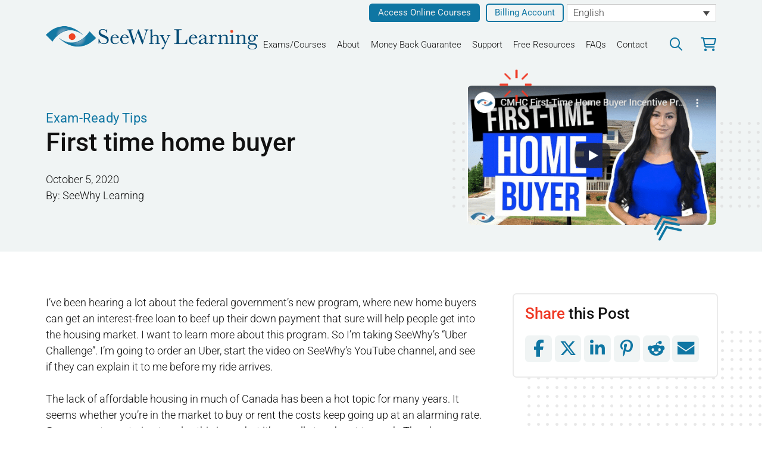

--- FILE ---
content_type: text/html; charset=UTF-8
request_url: https://seewhylearning.com/first-time-home-buyer/
body_size: 33401
content:
<!DOCTYPE html>
<html class="no-js" lang="en-US" prefix="og: https://ogp.me/ns#">
<head>
<meta charset="UTF-8">
<meta name="viewport" content="width=device-width, initial-scale=1.0">
<link rel="pingback" href="https://seewhylearning.com/xmlrpc.php">
	<style>img:is([sizes="auto" i], [sizes^="auto," i]) { contain-intrinsic-size: 3000px 1500px }</style>
	<link rel="alternate" hreflang="en" href="https://seewhylearning.com/first-time-home-buyer/" />
<link rel="alternate" hreflang="x-default" href="https://seewhylearning.com/first-time-home-buyer/" />

<!-- Search Engine Optimization by Rank Math - https://rankmath.com/ -->
<title>First time home buyer - SeeWhy Learning</title>
<meta name="description" content="I’ve been hearing a lot about the federal government’s new program, where new home buyers can get an interest-free loan to beef up their down payment that"/>
<meta name="robots" content="follow, index, max-snippet:-1, max-video-preview:-1, max-image-preview:large"/>
<link rel="canonical" href="https://seewhylearning.com/first-time-home-buyer/" />
<meta property="og:locale" content="en_US" />
<meta property="og:type" content="article" />
<meta property="og:title" content="First time home buyer - SeeWhy Learning" />
<meta property="og:description" content="I’ve been hearing a lot about the federal government’s new program, where new home buyers can get an interest-free loan to beef up their down payment that" />
<meta property="og:url" content="https://seewhylearning.com/first-time-home-buyer/" />
<meta property="og:site_name" content="SeeWhy Learning" />
<meta property="article:tag" content="affordable housing" />
<meta property="article:tag" content="CMHC" />
<meta property="article:tag" content="first time mortgage" />
<meta property="article:tag" content="home buyer incentive program" />
<meta property="article:tag" content="real estate mortgage" />
<meta property="article:section" content="Exam-Ready Tips" />
<meta property="og:updated_time" content="2024-10-29T14:08:16-04:00" />
<meta property="og:image" content="https://seewhylearning.com/wp-content/uploads/sites/4/2020/10/FirstTimeHomeBuyer.png" />
<meta property="og:image:secure_url" content="https://seewhylearning.com/wp-content/uploads/sites/4/2020/10/FirstTimeHomeBuyer.png" />
<meta property="og:image:width" content="473" />
<meta property="og:image:height" content="265" />
<meta property="og:image:alt" content="First time home buyer CMHC incentive" />
<meta property="og:image:type" content="image/png" />
<meta property="article:published_time" content="2020-10-05T14:22:41-04:00" />
<meta property="article:modified_time" content="2024-10-29T14:08:16-04:00" />
<meta name="twitter:card" content="summary_large_image" />
<meta name="twitter:title" content="First time home buyer - SeeWhy Learning" />
<meta name="twitter:description" content="I’ve been hearing a lot about the federal government’s new program, where new home buyers can get an interest-free loan to beef up their down payment that" />
<meta name="twitter:image" content="https://seewhylearning.com/wp-content/uploads/sites/4/2020/10/FirstTimeHomeBuyer.png" />
<script type="application/ld+json" class="rank-math-schema">{"@context":"https://schema.org","@graph":[{"@type":"Organization","@id":"https://seewhylearning.com/#organization","name":"SeeWhy Learning","url":"https://seewhylearning.com","logo":{"@type":"ImageObject","@id":"https://seewhylearning.com/#logo","url":"https://seewhylearning.com/wp-content/uploads/sites/4/2024/01/SWLlogo-1line.png","contentUrl":"https://seewhylearning.com/wp-content/uploads/sites/4/2024/01/SWLlogo-1line.png","caption":"SeeWhy Learning","inLanguage":"en-US","width":"600","height":"69"}},{"@type":"WebSite","@id":"https://seewhylearning.com/#website","url":"https://seewhylearning.com","name":"SeeWhy Learning","publisher":{"@id":"https://seewhylearning.com/#organization"},"inLanguage":"en-US"},{"@type":"ImageObject","@id":"https://seewhylearning.com/wp-content/uploads/sites/4/2020/10/FirstTimeHomeBuyer.png","url":"https://seewhylearning.com/wp-content/uploads/sites/4/2020/10/FirstTimeHomeBuyer.png","width":"473","height":"265","caption":"First time home buyer CMHC incentive","inLanguage":"en-US"},{"@type":"WebPage","@id":"https://seewhylearning.com/first-time-home-buyer/#webpage","url":"https://seewhylearning.com/first-time-home-buyer/","name":"First time home buyer - SeeWhy Learning","datePublished":"2020-10-05T14:22:41-04:00","dateModified":"2024-10-29T14:08:16-04:00","isPartOf":{"@id":"https://seewhylearning.com/#website"},"primaryImageOfPage":{"@id":"https://seewhylearning.com/wp-content/uploads/sites/4/2020/10/FirstTimeHomeBuyer.png"},"inLanguage":"en-US"},{"@type":"Person","@id":"https://seewhylearning.com/author/admin-swl/","name":"SeeWhy Learning","url":"https://seewhylearning.com/author/admin-swl/","image":{"@type":"ImageObject","@id":"https://secure.gravatar.com/avatar/fc2186a7d79dda5f85faa97b6b51268eba824e1b9a6567bd281005e2f25f543b?s=96&amp;d=mm&amp;r=g","url":"https://secure.gravatar.com/avatar/fc2186a7d79dda5f85faa97b6b51268eba824e1b9a6567bd281005e2f25f543b?s=96&amp;d=mm&amp;r=g","caption":"SeeWhy Learning","inLanguage":"en-US"},"worksFor":{"@id":"https://seewhylearning.com/#organization"}},{"@type":"BlogPosting","headline":"First time home buyer - SeeWhy Learning","datePublished":"2020-10-05T14:22:41-04:00","dateModified":"2024-10-29T14:08:16-04:00","articleSection":"Exam-Ready Tips","author":{"@id":"https://seewhylearning.com/author/admin-swl/","name":"SeeWhy Learning"},"publisher":{"@id":"https://seewhylearning.com/#organization"},"description":"I\u2019ve been hearing a lot about the federal government\u2019s new program, where new home buyers can get an interest-free loan to beef up their down payment that","name":"First time home buyer - SeeWhy Learning","@id":"https://seewhylearning.com/first-time-home-buyer/#richSnippet","isPartOf":{"@id":"https://seewhylearning.com/first-time-home-buyer/#webpage"},"image":{"@id":"https://seewhylearning.com/wp-content/uploads/sites/4/2020/10/FirstTimeHomeBuyer.png"},"inLanguage":"en-US","mainEntityOfPage":{"@id":"https://seewhylearning.com/first-time-home-buyer/#webpage"}}]}</script>
<!-- /Rank Math WordPress SEO plugin -->

<link rel='dns-prefetch' href='//seewhylearning.com' />
<link rel='dns-prefetch' href='//www.googletagmanager.com' />
<link rel="alternate" type="application/rss+xml" title="SeeWhy Learning &raquo; Feed" href="https://seewhylearning.com/feed/" />
<link rel="alternate" type="application/rss+xml" title="SeeWhy Learning &raquo; Comments Feed" href="https://seewhylearning.com/comments/feed/" />

<!-- LCSEO current path: first-time-home-buyer -->
<!-- LCSEO: no overrides found -->
<link rel='stylesheet' id='wc-blocks-integration-css' href='https://seewhylearning.com/wp-content/plugins/woocommerce-subscriptions/vendor/woocommerce/subscriptions-core/build/index.css?ver=8.0.1' type='text/css' media='all' />
<link rel='stylesheet' id='wp-block-library-css' href='https://seewhylearning.com/wp-includes/css/dist/block-library/style.min.css?ver=6.8.3' type='text/css' media='all' />
<style id='wp-block-library-theme-inline-css' type='text/css'>
.wp-block-audio :where(figcaption){color:#555;font-size:13px;text-align:center}.is-dark-theme .wp-block-audio :where(figcaption){color:#ffffffa6}.wp-block-audio{margin:0 0 1em}.wp-block-code{border:1px solid #ccc;border-radius:4px;font-family:Menlo,Consolas,monaco,monospace;padding:.8em 1em}.wp-block-embed :where(figcaption){color:#555;font-size:13px;text-align:center}.is-dark-theme .wp-block-embed :where(figcaption){color:#ffffffa6}.wp-block-embed{margin:0 0 1em}.blocks-gallery-caption{color:#555;font-size:13px;text-align:center}.is-dark-theme .blocks-gallery-caption{color:#ffffffa6}:root :where(.wp-block-image figcaption){color:#555;font-size:13px;text-align:center}.is-dark-theme :root :where(.wp-block-image figcaption){color:#ffffffa6}.wp-block-image{margin:0 0 1em}.wp-block-pullquote{border-bottom:4px solid;border-top:4px solid;color:currentColor;margin-bottom:1.75em}.wp-block-pullquote cite,.wp-block-pullquote footer,.wp-block-pullquote__citation{color:currentColor;font-size:.8125em;font-style:normal;text-transform:uppercase}.wp-block-quote{border-left:.25em solid;margin:0 0 1.75em;padding-left:1em}.wp-block-quote cite,.wp-block-quote footer{color:currentColor;font-size:.8125em;font-style:normal;position:relative}.wp-block-quote:where(.has-text-align-right){border-left:none;border-right:.25em solid;padding-left:0;padding-right:1em}.wp-block-quote:where(.has-text-align-center){border:none;padding-left:0}.wp-block-quote.is-large,.wp-block-quote.is-style-large,.wp-block-quote:where(.is-style-plain){border:none}.wp-block-search .wp-block-search__label{font-weight:700}.wp-block-search__button{border:1px solid #ccc;padding:.375em .625em}:where(.wp-block-group.has-background){padding:1.25em 2.375em}.wp-block-separator.has-css-opacity{opacity:.4}.wp-block-separator{border:none;border-bottom:2px solid;margin-left:auto;margin-right:auto}.wp-block-separator.has-alpha-channel-opacity{opacity:1}.wp-block-separator:not(.is-style-wide):not(.is-style-dots){width:100px}.wp-block-separator.has-background:not(.is-style-dots){border-bottom:none;height:1px}.wp-block-separator.has-background:not(.is-style-wide):not(.is-style-dots){height:2px}.wp-block-table{margin:0 0 1em}.wp-block-table td,.wp-block-table th{word-break:normal}.wp-block-table :where(figcaption){color:#555;font-size:13px;text-align:center}.is-dark-theme .wp-block-table :where(figcaption){color:#ffffffa6}.wp-block-video :where(figcaption){color:#555;font-size:13px;text-align:center}.is-dark-theme .wp-block-video :where(figcaption){color:#ffffffa6}.wp-block-video{margin:0 0 1em}:root :where(.wp-block-template-part.has-background){margin-bottom:0;margin-top:0;padding:1.25em 2.375em}
</style>
<style id='classic-theme-styles-inline-css' type='text/css'>
/*! This file is auto-generated */
.wp-block-button__link{color:#fff;background-color:#32373c;border-radius:9999px;box-shadow:none;text-decoration:none;padding:calc(.667em + 2px) calc(1.333em + 2px);font-size:1.125em}.wp-block-file__button{background:#32373c;color:#fff;text-decoration:none}
</style>
<style id='global-styles-inline-css' type='text/css'>
:root{--wp--preset--aspect-ratio--square: 1;--wp--preset--aspect-ratio--4-3: 4/3;--wp--preset--aspect-ratio--3-4: 3/4;--wp--preset--aspect-ratio--3-2: 3/2;--wp--preset--aspect-ratio--2-3: 2/3;--wp--preset--aspect-ratio--16-9: 16/9;--wp--preset--aspect-ratio--9-16: 9/16;--wp--preset--color--black: #000000;--wp--preset--color--cyan-bluish-gray: #abb8c3;--wp--preset--color--white: #ffffff;--wp--preset--color--pale-pink: #f78da7;--wp--preset--color--vivid-red: #cf2e2e;--wp--preset--color--luminous-vivid-orange: #ff6900;--wp--preset--color--luminous-vivid-amber: #fcb900;--wp--preset--color--light-green-cyan: #7bdcb5;--wp--preset--color--vivid-green-cyan: #00d084;--wp--preset--color--pale-cyan-blue: #8ed1fc;--wp--preset--color--vivid-cyan-blue: #0693e3;--wp--preset--color--vivid-purple: #9b51e0;--wp--preset--gradient--vivid-cyan-blue-to-vivid-purple: linear-gradient(135deg,rgba(6,147,227,1) 0%,rgb(155,81,224) 100%);--wp--preset--gradient--light-green-cyan-to-vivid-green-cyan: linear-gradient(135deg,rgb(122,220,180) 0%,rgb(0,208,130) 100%);--wp--preset--gradient--luminous-vivid-amber-to-luminous-vivid-orange: linear-gradient(135deg,rgba(252,185,0,1) 0%,rgba(255,105,0,1) 100%);--wp--preset--gradient--luminous-vivid-orange-to-vivid-red: linear-gradient(135deg,rgba(255,105,0,1) 0%,rgb(207,46,46) 100%);--wp--preset--gradient--very-light-gray-to-cyan-bluish-gray: linear-gradient(135deg,rgb(238,238,238) 0%,rgb(169,184,195) 100%);--wp--preset--gradient--cool-to-warm-spectrum: linear-gradient(135deg,rgb(74,234,220) 0%,rgb(151,120,209) 20%,rgb(207,42,186) 40%,rgb(238,44,130) 60%,rgb(251,105,98) 80%,rgb(254,248,76) 100%);--wp--preset--gradient--blush-light-purple: linear-gradient(135deg,rgb(255,206,236) 0%,rgb(152,150,240) 100%);--wp--preset--gradient--blush-bordeaux: linear-gradient(135deg,rgb(254,205,165) 0%,rgb(254,45,45) 50%,rgb(107,0,62) 100%);--wp--preset--gradient--luminous-dusk: linear-gradient(135deg,rgb(255,203,112) 0%,rgb(199,81,192) 50%,rgb(65,88,208) 100%);--wp--preset--gradient--pale-ocean: linear-gradient(135deg,rgb(255,245,203) 0%,rgb(182,227,212) 50%,rgb(51,167,181) 100%);--wp--preset--gradient--electric-grass: linear-gradient(135deg,rgb(202,248,128) 0%,rgb(113,206,126) 100%);--wp--preset--gradient--midnight: linear-gradient(135deg,rgb(2,3,129) 0%,rgb(40,116,252) 100%);--wp--preset--font-size--small: 13px;--wp--preset--font-size--medium: 20px;--wp--preset--font-size--large: 36px;--wp--preset--font-size--x-large: 42px;--wp--preset--spacing--20: 0.44rem;--wp--preset--spacing--30: 0.67rem;--wp--preset--spacing--40: 1rem;--wp--preset--spacing--50: 1.5rem;--wp--preset--spacing--60: 2.25rem;--wp--preset--spacing--70: 3.38rem;--wp--preset--spacing--80: 5.06rem;--wp--preset--shadow--natural: 6px 6px 9px rgba(0, 0, 0, 0.2);--wp--preset--shadow--deep: 12px 12px 50px rgba(0, 0, 0, 0.4);--wp--preset--shadow--sharp: 6px 6px 0px rgba(0, 0, 0, 0.2);--wp--preset--shadow--outlined: 6px 6px 0px -3px rgba(255, 255, 255, 1), 6px 6px rgba(0, 0, 0, 1);--wp--preset--shadow--crisp: 6px 6px 0px rgba(0, 0, 0, 1);}:where(.is-layout-flex){gap: 0.5em;}:where(.is-layout-grid){gap: 0.5em;}body .is-layout-flex{display: flex;}.is-layout-flex{flex-wrap: wrap;align-items: center;}.is-layout-flex > :is(*, div){margin: 0;}body .is-layout-grid{display: grid;}.is-layout-grid > :is(*, div){margin: 0;}:where(.wp-block-columns.is-layout-flex){gap: 2em;}:where(.wp-block-columns.is-layout-grid){gap: 2em;}:where(.wp-block-post-template.is-layout-flex){gap: 1.25em;}:where(.wp-block-post-template.is-layout-grid){gap: 1.25em;}.has-black-color{color: var(--wp--preset--color--black) !important;}.has-cyan-bluish-gray-color{color: var(--wp--preset--color--cyan-bluish-gray) !important;}.has-white-color{color: var(--wp--preset--color--white) !important;}.has-pale-pink-color{color: var(--wp--preset--color--pale-pink) !important;}.has-vivid-red-color{color: var(--wp--preset--color--vivid-red) !important;}.has-luminous-vivid-orange-color{color: var(--wp--preset--color--luminous-vivid-orange) !important;}.has-luminous-vivid-amber-color{color: var(--wp--preset--color--luminous-vivid-amber) !important;}.has-light-green-cyan-color{color: var(--wp--preset--color--light-green-cyan) !important;}.has-vivid-green-cyan-color{color: var(--wp--preset--color--vivid-green-cyan) !important;}.has-pale-cyan-blue-color{color: var(--wp--preset--color--pale-cyan-blue) !important;}.has-vivid-cyan-blue-color{color: var(--wp--preset--color--vivid-cyan-blue) !important;}.has-vivid-purple-color{color: var(--wp--preset--color--vivid-purple) !important;}.has-black-background-color{background-color: var(--wp--preset--color--black) !important;}.has-cyan-bluish-gray-background-color{background-color: var(--wp--preset--color--cyan-bluish-gray) !important;}.has-white-background-color{background-color: var(--wp--preset--color--white) !important;}.has-pale-pink-background-color{background-color: var(--wp--preset--color--pale-pink) !important;}.has-vivid-red-background-color{background-color: var(--wp--preset--color--vivid-red) !important;}.has-luminous-vivid-orange-background-color{background-color: var(--wp--preset--color--luminous-vivid-orange) !important;}.has-luminous-vivid-amber-background-color{background-color: var(--wp--preset--color--luminous-vivid-amber) !important;}.has-light-green-cyan-background-color{background-color: var(--wp--preset--color--light-green-cyan) !important;}.has-vivid-green-cyan-background-color{background-color: var(--wp--preset--color--vivid-green-cyan) !important;}.has-pale-cyan-blue-background-color{background-color: var(--wp--preset--color--pale-cyan-blue) !important;}.has-vivid-cyan-blue-background-color{background-color: var(--wp--preset--color--vivid-cyan-blue) !important;}.has-vivid-purple-background-color{background-color: var(--wp--preset--color--vivid-purple) !important;}.has-black-border-color{border-color: var(--wp--preset--color--black) !important;}.has-cyan-bluish-gray-border-color{border-color: var(--wp--preset--color--cyan-bluish-gray) !important;}.has-white-border-color{border-color: var(--wp--preset--color--white) !important;}.has-pale-pink-border-color{border-color: var(--wp--preset--color--pale-pink) !important;}.has-vivid-red-border-color{border-color: var(--wp--preset--color--vivid-red) !important;}.has-luminous-vivid-orange-border-color{border-color: var(--wp--preset--color--luminous-vivid-orange) !important;}.has-luminous-vivid-amber-border-color{border-color: var(--wp--preset--color--luminous-vivid-amber) !important;}.has-light-green-cyan-border-color{border-color: var(--wp--preset--color--light-green-cyan) !important;}.has-vivid-green-cyan-border-color{border-color: var(--wp--preset--color--vivid-green-cyan) !important;}.has-pale-cyan-blue-border-color{border-color: var(--wp--preset--color--pale-cyan-blue) !important;}.has-vivid-cyan-blue-border-color{border-color: var(--wp--preset--color--vivid-cyan-blue) !important;}.has-vivid-purple-border-color{border-color: var(--wp--preset--color--vivid-purple) !important;}.has-vivid-cyan-blue-to-vivid-purple-gradient-background{background: var(--wp--preset--gradient--vivid-cyan-blue-to-vivid-purple) !important;}.has-light-green-cyan-to-vivid-green-cyan-gradient-background{background: var(--wp--preset--gradient--light-green-cyan-to-vivid-green-cyan) !important;}.has-luminous-vivid-amber-to-luminous-vivid-orange-gradient-background{background: var(--wp--preset--gradient--luminous-vivid-amber-to-luminous-vivid-orange) !important;}.has-luminous-vivid-orange-to-vivid-red-gradient-background{background: var(--wp--preset--gradient--luminous-vivid-orange-to-vivid-red) !important;}.has-very-light-gray-to-cyan-bluish-gray-gradient-background{background: var(--wp--preset--gradient--very-light-gray-to-cyan-bluish-gray) !important;}.has-cool-to-warm-spectrum-gradient-background{background: var(--wp--preset--gradient--cool-to-warm-spectrum) !important;}.has-blush-light-purple-gradient-background{background: var(--wp--preset--gradient--blush-light-purple) !important;}.has-blush-bordeaux-gradient-background{background: var(--wp--preset--gradient--blush-bordeaux) !important;}.has-luminous-dusk-gradient-background{background: var(--wp--preset--gradient--luminous-dusk) !important;}.has-pale-ocean-gradient-background{background: var(--wp--preset--gradient--pale-ocean) !important;}.has-electric-grass-gradient-background{background: var(--wp--preset--gradient--electric-grass) !important;}.has-midnight-gradient-background{background: var(--wp--preset--gradient--midnight) !important;}.has-small-font-size{font-size: var(--wp--preset--font-size--small) !important;}.has-medium-font-size{font-size: var(--wp--preset--font-size--medium) !important;}.has-large-font-size{font-size: var(--wp--preset--font-size--large) !important;}.has-x-large-font-size{font-size: var(--wp--preset--font-size--x-large) !important;}
:where(.wp-block-post-template.is-layout-flex){gap: 1.25em;}:where(.wp-block-post-template.is-layout-grid){gap: 1.25em;}
:where(.wp-block-columns.is-layout-flex){gap: 2em;}:where(.wp-block-columns.is-layout-grid){gap: 2em;}
:root :where(.wp-block-pullquote){font-size: 1.5em;line-height: 1.6;}
</style>
<link rel='stylesheet' id='dashicons-css' href='https://seewhylearning.com/wp-includes/css/dashicons.min.css?ver=6.8.3' type='text/css' media='all' />
<link rel='stylesheet' id='LeadConnector-css' href='https://seewhylearning.com/wp-content/plugins/leadconnector/public/css/lc-public.css?ver=3.0.18' type='text/css' media='all' />
<link rel='stylesheet' id='lc-theme-fixes-css' href='https://seewhylearning.com/wp-content/plugins/leadconnector/assets/css/theme-fixes.css?ver=1768448287' type='text/css' media='all' />
<link rel='stylesheet' id='woocommerce-layout-css' href='https://seewhylearning.com/wp-content/plugins/woocommerce/assets/css/woocommerce-layout.css?ver=10.0.5' type='text/css' media='all' />
<link rel='stylesheet' id='woocommerce-smallscreen-css' href='https://seewhylearning.com/wp-content/plugins/woocommerce/assets/css/woocommerce-smallscreen.css?ver=10.0.5' type='text/css' media='only screen and (max-width: 768px)' />
<link rel='stylesheet' id='woocommerce-general-css' href='https://seewhylearning.com/wp-content/plugins/woocommerce/assets/css/woocommerce.css?ver=10.0.5' type='text/css' media='all' />
<style id='woocommerce-inline-inline-css' type='text/css'>
.woocommerce form .form-row .required { visibility: visible; }
</style>
<link rel='stylesheet' id='wpml-legacy-dropdown-0-css' href='https://seewhylearning.com/wp-content/plugins/sitepress-multilingual-cms/templates/language-switchers/legacy-dropdown/style.min.css?ver=1' type='text/css' media='all' />
<link rel='stylesheet' id='wpml-legacy-horizontal-list-0-css' href='https://seewhylearning.com/wp-content/plugins/sitepress-multilingual-cms/templates/language-switchers/legacy-list-horizontal/style.min.css?ver=1' type='text/css' media='all' />
<style id='wpml-legacy-horizontal-list-0-inline-css' type='text/css'>
.wpml-ls-statics-footer a, .wpml-ls-statics-footer .wpml-ls-sub-menu a, .wpml-ls-statics-footer .wpml-ls-sub-menu a:link, .wpml-ls-statics-footer li:not(.wpml-ls-current-language) .wpml-ls-link, .wpml-ls-statics-footer li:not(.wpml-ls-current-language) .wpml-ls-link:link {color:#444444;background-color:#ffffff;}.wpml-ls-statics-footer .wpml-ls-sub-menu a:hover,.wpml-ls-statics-footer .wpml-ls-sub-menu a:focus, .wpml-ls-statics-footer .wpml-ls-sub-menu a:link:hover, .wpml-ls-statics-footer .wpml-ls-sub-menu a:link:focus {color:#000000;background-color:#eeeeee;}.wpml-ls-statics-footer .wpml-ls-current-language > a {color:#444444;background-color:#ffffff;}.wpml-ls-statics-footer .wpml-ls-current-language:hover>a, .wpml-ls-statics-footer .wpml-ls-current-language>a:focus {color:#000000;background-color:#eeeeee;}
</style>
<link rel='stylesheet' id='brands-styles-css' href='https://seewhylearning.com/wp-content/plugins/woocommerce/assets/css/brands.css?ver=10.0.5' type='text/css' media='all' />
<link rel='stylesheet' id='grid-css-css' href='https://seewhylearning.com/wp-content/themes/pro-child/grids/css/grid.css?ver=6.8.3' type='text/css' media='all' />
<link rel='stylesheet' id='0-css' href='https://seewhylearning.com/wp-content/themes/pro-child/style.css?ver=6.8.3' type='text/css' media='all' />
<link rel='stylesheet' id='cs-css' href='https://seewhylearning.com/wp-content/themes/pro/cornerstone/assets/css/site/cs-theme.7.5.10.css?ver=7.5.10' type='text/css' media='all' />
<style id='cs-inline-css' type='text/css'>
@media (min-width:1200px){.x-hide-xl{display:none !important;}}@media (min-width:979px) and (max-width:1199px){.x-hide-lg{display:none !important;}}@media (min-width:767px) and (max-width:978px){.x-hide-md{display:none !important;}}@media (min-width:480px) and (max-width:766px){.x-hide-sm{display:none !important;}}@media (max-width:479px){.x-hide-xs{display:none !important;}} :root{--x-ajax-notification-easing:cubic-bezier(0.230,1.000,0.320,1.000);}.x-wc-loader{width:2em;}.x-cart-notification{display:block;position:fixed;overflow:hidden;top:50%;left:50%;width:8em;height:8em;margin:-4em 0 0 -4em;font-size:28px;line-height:1;text-align:center;z-index:-99999;border-radius:100em;opacity:0;transform:scale(1.25);transition:opacity 0.65s var(--x-ajax-notification-easing),transform 0.65s var(--x-ajax-notification-easing);pointer-events:none;}.x-cart-notification:before{content:"";display:block;position:absolute;top:0;left:0;right:0;bottom:0;background-color:#000;opacity:0.85;transition:background-color 0.65s var(--x-ajax-notification-easing);}.x-cart-notification.bring-forward{z-index:999999;}.x-cart-notification.appear{opacity:1;transform:scale(1);}.x-cart-notification.loading .x-cart-notification-icon.loading{transform:translate(0,0);}.x-cart-notification.added:before{background-color:green;}.x-cart-notification.added .x-cart-notification-icon.loading{opacity:0;transform:translate(0,0) scale(0.5) rotate(180deg);}.x-cart-notification.added .x-cart-notification-icon.added{opacity:1;transform:scale(1.25) rotate(0);}.x-cart-notification-icon{width:100%;height:100%;line-height:7.85em;transition:all 0.65s var(--x-ajax-notification-easing);}.x-cart-notification-icon > i{font-size:3.85em;}.x-cart-notification-icon.loading{color:rgba(255,255,255,0.35);opacity:1;transform:translate(0,-100%);}.x-cart-notification-icon.added{position:absolute;top:0;left:0;color:#FFF;opacity:0;transform:scale(0.5) rotate(-180deg);}.x-cart-notification-icon.loading{color:#545454;}.x-cart-notification:before{background-color:#000000;}.x-cart-notification-icon.added{color:#ffffff;}.x-cart-notification.added:before{background-color:#46a546;}.bg .mejs-container,.x-video .mejs-container{position:unset !important;} @font-face{font-family:'FontAwesomePro';font-style:normal;font-weight:900;font-display:block;src:url('https://seewhylearning.com/wp-content/themes/pro/cornerstone/assets/fonts/fa-solid-900.woff2?ver=6.5.2') format('woff2'),url('https://seewhylearning.com/wp-content/themes/pro/cornerstone/assets/fonts/fa-solid-900.ttf?ver=6.5.2') format('truetype');}[data-x-fa-pro-icon]{font-family:"FontAwesomePro" !important;}[data-x-fa-pro-icon]:before{content:attr(data-x-fa-pro-icon);}[data-x-icon],[data-x-icon-o],[data-x-icon-l],[data-x-icon-s],[data-x-icon-b],[data-x-icon-sr],[data-x-icon-ss],[data-x-icon-sl],[data-x-fa-pro-icon],[class*="cs-fa-"]{display:inline-flex;font-style:normal;font-weight:400;text-decoration:inherit;text-rendering:auto;-webkit-font-smoothing:antialiased;-moz-osx-font-smoothing:grayscale;}[data-x-icon].left,[data-x-icon-o].left,[data-x-icon-l].left,[data-x-icon-s].left,[data-x-icon-b].left,[data-x-icon-sr].left,[data-x-icon-ss].left,[data-x-icon-sl].left,[data-x-fa-pro-icon].left,[class*="cs-fa-"].left{margin-right:0.5em;}[data-x-icon].right,[data-x-icon-o].right,[data-x-icon-l].right,[data-x-icon-s].right,[data-x-icon-b].right,[data-x-icon-sr].right,[data-x-icon-ss].right,[data-x-icon-sl].right,[data-x-fa-pro-icon].right,[class*="cs-fa-"].right{margin-left:0.5em;}[data-x-icon]:before,[data-x-icon-o]:before,[data-x-icon-l]:before,[data-x-icon-s]:before,[data-x-icon-b]:before,[data-x-icon-sr]:before,[data-x-icon-ss]:before,[data-x-icon-sl]:before,[data-x-fa-pro-icon]:before,[class*="cs-fa-"]:before{line-height:1;}@font-face{font-family:'FontAwesome';font-style:normal;font-weight:900;font-display:block;src:url('https://seewhylearning.com/wp-content/themes/pro/cornerstone/assets/fonts/fa-solid-900.woff2?ver=6.5.2') format('woff2'),url('https://seewhylearning.com/wp-content/themes/pro/cornerstone/assets/fonts/fa-solid-900.ttf?ver=6.5.2') format('truetype');}[data-x-icon],[data-x-icon-s],[data-x-icon][class*="cs-fa-"]{font-family:"FontAwesome" !important;font-weight:900;}[data-x-icon]:before,[data-x-icon][class*="cs-fa-"]:before{content:attr(data-x-icon);}[data-x-icon-s]:before{content:attr(data-x-icon-s);}@font-face{font-family:'FontAwesomeRegular';font-style:normal;font-weight:400;font-display:block;src:url('https://seewhylearning.com/wp-content/themes/pro/cornerstone/assets/fonts/fa-regular-400.woff2?ver=6.5.2') format('woff2'),url('https://seewhylearning.com/wp-content/themes/pro/cornerstone/assets/fonts/fa-regular-400.ttf?ver=6.5.2') format('truetype');}@font-face{font-family:'FontAwesomePro';font-style:normal;font-weight:400;font-display:block;src:url('https://seewhylearning.com/wp-content/themes/pro/cornerstone/assets/fonts/fa-regular-400.woff2?ver=6.5.2') format('woff2'),url('https://seewhylearning.com/wp-content/themes/pro/cornerstone/assets/fonts/fa-regular-400.ttf?ver=6.5.2') format('truetype');}[data-x-icon-o]{font-family:"FontAwesomeRegular" !important;}[data-x-icon-o]:before{content:attr(data-x-icon-o);}@font-face{font-family:'FontAwesomeLight';font-style:normal;font-weight:300;font-display:block;src:url('https://seewhylearning.com/wp-content/themes/pro/cornerstone/assets/fonts/fa-light-300.woff2?ver=6.5.2') format('woff2'),url('https://seewhylearning.com/wp-content/themes/pro/cornerstone/assets/fonts/fa-light-300.ttf?ver=6.5.2') format('truetype');}@font-face{font-family:'FontAwesomePro';font-style:normal;font-weight:300;font-display:block;src:url('https://seewhylearning.com/wp-content/themes/pro/cornerstone/assets/fonts/fa-light-300.woff2?ver=6.5.2') format('woff2'),url('https://seewhylearning.com/wp-content/themes/pro/cornerstone/assets/fonts/fa-light-300.ttf?ver=6.5.2') format('truetype');}[data-x-icon-l]{font-family:"FontAwesomeLight" !important;font-weight:300;}[data-x-icon-l]:before{content:attr(data-x-icon-l);}@font-face{font-family:'FontAwesomeBrands';font-style:normal;font-weight:normal;font-display:block;src:url('https://seewhylearning.com/wp-content/themes/pro/cornerstone/assets/fonts/fa-brands-400.woff2?ver=6.5.2') format('woff2'),url('https://seewhylearning.com/wp-content/themes/pro/cornerstone/assets/fonts/fa-brands-400.ttf?ver=6.5.2') format('truetype');}[data-x-icon-b]{font-family:"FontAwesomeBrands" !important;}[data-x-icon-b]:before{content:attr(data-x-icon-b);}.woocommerce .button.product_type_simple:before,.woocommerce .button.product_type_variable:before,.woocommerce .button.single_add_to_cart_button:before{font-family:"FontAwesome" !important;font-weight:900;}@font-face{font-family:'FontAwesome';font-style:normal;font-weight:900;font-display:block;src:url('https://seewhylearning.com/wp-content/themes/pro/cornerstone/assets/fonts/fa-sharp-solid-900.woff2?ver=6.5.2') format('woff2'),url('https://seewhylearning.com/wp-content/themes/pro/cornerstone/assets/fonts/fa-sharp-solid-900.ttf?ver=6.5.2') format('truetype');}[data-x-icon],[data-x-icon-ss],[data-x-icon][class*="cs-fa-"]{font-family:"FontAwesome" !important;font-weight:900;}[data-x-icon]:before,[data-x-icon][class*="cs-fa-"]:before{content:attr(data-x-icon);}[data-x-icon-ss]:before{content:attr(data-x-icon-ss);}@font-face{font-family:'FontAwesome';font-style:normal;font-weight:400;font-display:block;src:url('https://seewhylearning.com/wp-content/themes/pro/cornerstone/assets/fonts/fa-sharp-regular-400.woff2?ver=6.5.2') format('woff2'),url('https://seewhylearning.com/wp-content/themes/pro/cornerstone/assets/fonts/fa-sharp-regular-400.ttf?ver=6.5.2') format('truetype');}[data-x-icon],[data-x-icon-sr],[data-x-icon][class*="cs-fa-"]{font-family:"FontAwesome" !important;font-weight:400;}[data-x-icon]:before,[data-x-icon][class*="cs-fa-"]:before{content:attr(data-x-icon);}[data-x-icon-sr]:before{content:attr(data-x-icon-sr);}@font-face{font-family:'FontAwesome';font-style:normal;font-weight:300;font-display:block;src:url('https://seewhylearning.com/wp-content/themes/pro/cornerstone/assets/fonts/fa-sharp-light-300.woff2?ver=6.5.2') format('woff2'),url('https://seewhylearning.com/wp-content/themes/pro/cornerstone/assets/fonts/fa-sharp-light-300.ttf?ver=6.5.2') format('truetype');}[data-x-icon],[data-x-icon-sl],[data-x-icon][class*="cs-fa-"]{font-family:"FontAwesome" !important;font-weight:300;}[data-x-icon]:before,[data-x-icon][class*="cs-fa-"]:before{content:attr(data-x-icon);}[data-x-icon-sl]:before{content:attr(data-x-icon-sl);}.widget.widget_rss li .rsswidget:before{content:"\f35d";padding-right:0.4em;font-family:"FontAwesome";} .mpd-0.x-section{margin-top:0px;margin-right:0px;margin-bottom:0px;margin-left:0px;padding-right:0px;padding-left:0px;z-index:auto;}.mpd-1.x-section{border-top-width:0;border-right-width:0;border-bottom-width:0;border-left-width:0;}.mpd-2.x-section{padding-top:2em;padding-bottom:2.5em;background-color:#F0F4F4;}.mpd-3.x-section{padding-top:4em;background-color:#FFFFFF;}.mpd-4.x-section{padding-bottom:4em;}.mpd-5.x-section{border-top-width:2px;border-right-width:0px;border-bottom-width:2px;border-left-width:0px;border-top-style:solid;border-right-style:solid;border-bottom-style:none;border-left-style:solid;border-top-color:#EBEBEB;border-right-color:transparent;border-bottom-color:#EBEBEB;border-left-color:transparent;padding-bottom:2em;}.mpd-5.x-section:hover,.mpd-5.x-section[class*="active"],[data-x-effect-provider*="colors"]:hover .mpd-5.x-section{border-top-color:#EBEBEB;border-right-color:#EBEBEB;border-bottom-color:#EBEBEB;border-left-color:#EBEBEB;}.mpd-6{opacity:0.6;}.mpd-7{transition-duration:222ms;}.mpd-7 .x-anchor-text-primary {transition-duration:222ms;}.mpd-7 .x-anchor-text-secondary {transition-duration:222ms;}.mpd-7 .x-graphic-child {transition-duration:222ms;}.mpd-8{opacity:0;}.mpd-9{transition-duration:400ms;}.mpd-a{transition-timing-function:cubic-bezier(0.680,-0.550,0.265,1.550);}:where(body:not(.tco-disable-effects)) .mpd-a:hover,:where(body:not(.tco-disable-effects)) [data-x-effect-provider*="effects"]:hover .mpd-a{opacity:1;transform:translate(0em,-0.5em);}.mpd-b{transition-timing-function:cubic-bezier(0.770,0.000,0.175,1.000);}.mpd-b .x-text-content-text-primary {transition-duration:400ms;transition-timing-function:cubic-bezier(0.770,0.000,0.175,1.000);}.mpd-b .x-text-content-text-subheadline {transition-duration:400ms;transition-timing-function:cubic-bezier(0.770,0.000,0.175,1.000);}.mpd-b .x-text-typing {transition-duration:400ms;transition-timing-function:cubic-bezier(0.770,0.000,0.175,1.000);}.mpd-b .x-typed-cursor {transition-duration:400ms;transition-timing-function:cubic-bezier(0.770,0.000,0.175,1.000);}.mpd-b .x-graphic-child {transition-duration:400ms;transition-timing-function:cubic-bezier(0.770,0.000,0.175,1.000);}.mpd-c.x-row{z-index:auto;margin-right:auto;margin-left:auto;border-top-width:0;border-right-width:0;border-bottom-width:0;border-left-width:0;padding-top:1px;padding-right:1px;padding-bottom:1px;padding-left:1px;}.mpd-c > .x-row-inner{flex-direction:row;}.mpd-e.x-row{font-size:1em;}.mpd-f > .x-row-inner{justify-content:flex-start;}.mpd-g > .x-row-inner{align-items:stretch;align-content:stretch;}.mpd-h > .x-row-inner{margin-top:calc(((20px / 2) + 1px) * -1);margin-right:calc(((20px / 2) + 1px) * -1);margin-bottom:calc(((20px / 2) + 1px) * -1);margin-left:calc(((20px / 2) + 1px) * -1);}.mpd-h > .x-row-inner > *{margin-top:calc(20px / 2);margin-bottom:calc(20px / 2);margin-right:calc(20px / 2);margin-left:calc(20px / 2);}.mpd-i > .x-row-inner{margin-top:calc(((2em / 2) + 1px) * -1);margin-right:calc(((3em / 2) + 1px) * -1);margin-bottom:calc(((2em / 2) + 1px) * -1);margin-left:calc(((3em / 2) + 1px) * -1);}.mpd-i > .x-row-inner > *{margin-top:calc(2em / 2);margin-bottom:calc(2em / 2);margin-right:calc(3em / 2);margin-left:calc(3em / 2);}.mpd-j > .x-row-inner{margin-top:calc(((0.512em / 2) + 1px) * -1);margin-right:calc(((0em / 2) + 1px) * -1);margin-bottom:calc(((0.512em / 2) + 1px) * -1);margin-left:calc(((0em / 2) + 1px) * -1);}.mpd-j > .x-row-inner > *{margin-top:calc(0.512em / 2);margin-bottom:calc(0.512em / 2);}.mpd-k.x-row{margin-top:0px;}.mpd-k > .x-row-inner{align-items:flex-start;align-content:flex-start;}.mpd-l.x-row{margin-bottom:0px;}.mpd-m > .x-row-inner{justify-content:center;}.mpd-n.x-row{margin-top:1em;}.mpd-o.x-row{font-size:1rem;}.mpd-o > .x-row-inner{margin-top:calc(((1.5em / 2) + 1px) * -1);margin-right:calc(((1.5em / 2) + 1px) * -1);margin-bottom:calc(((1.5em / 2) + 1px) * -1);margin-left:calc(((1.5em / 2) + 1px) * -1);}.mpd-o > .x-row-inner > *{margin-top:calc(1.5em / 2);margin-bottom:calc(1.5em / 2);margin-right:calc(1.5em / 2);margin-left:calc(1.5em / 2);}.mpd-p{--gap:20px;}.mpd-q > .x-row-inner > *:nth-child(1n - 0) {flex-basis:calc(100% - clamp(0px,var(--gap),9999px));}.mpd-r{--gap:3em;}.mpd-s > .x-row-inner > *:nth-child(2n - 0) {flex-basis:calc(40% - clamp(0px,var(--gap),9999px));}.mpd-s > .x-row-inner > *:nth-child(2n - 1) {flex-basis:calc(60% - clamp(0px,var(--gap),9999px));}.mpd-t{--gap:0em;}.mpd-t > .x-row-inner > *:nth-child(1n - 0) {flex-basis:calc(auto - clamp(0px,var(--gap),9999px));}.mpd-u > .x-row-inner > *:nth-child(1n - 0) {flex-basis:calc(100% - clamp(0px,var(--gap),9999px));}.mpd-v > .x-row-inner > *:nth-child(2n - 0) {flex-basis:calc(33.33% - clamp(0px,var(--gap),9999px));}.mpd-v > .x-row-inner > *:nth-child(2n - 1) {flex-basis:calc(66.66% - clamp(0px,var(--gap),9999px));}.mpd-w > .x-row-inner > *:nth-child(1n - 0) {flex-basis:calc(100% - clamp(0px,var(--gap),9999px));}.mpd-x > .x-row-inner > *:nth-child(1n - 0) {flex-basis:calc(100% - clamp(0px,var(--gap),9999px));}.mpd-y > .x-row-inner > *:nth-child(1n - 0) {flex-basis:calc(100% - clamp(0px,var(--gap),9999px));}.mpd-z{--gap:1.5em;}.mpd-z > .x-row-inner > *:nth-child(3n - 0) {flex-basis:calc(33.33% - clamp(0px,var(--gap),9999px));}.mpd-z > .x-row-inner > *:nth-child(3n - 1) {flex-basis:calc(33.33% - clamp(0px,var(--gap),9999px));}.mpd-z > .x-row-inner > *:nth-child(3n - 2) {flex-basis:calc(33.33% - clamp(0px,var(--gap),9999px));}.mpd-10.x-col{z-index:1;}.mpd-11.x-col{border-top-width:0;border-right-width:0;border-bottom-width:0;border-left-width:0;font-size:1em;}.mpd-13.x-col{display:flex;}.mpd-14.x-col{flex-direction:column;flex-wrap:wrap;}.mpd-15.x-col{justify-content:center;}.mpd-16.x-col{align-items:flex-start;align-content:flex-start;}.mpd-17.x-col{flex-direction:row;}.mpd-18.x-col{justify-content:flex-start;}.mpd-19.x-col{align-items:center;}.mpd-1a.x-col{align-content:center;}.mpd-1b.x-col{border-top-width:2px;border-right-width:2px;border-bottom-width:2px;border-left-width:2px;border-top-style:solid;border-right-style:solid;border-bottom-style:solid;border-left-style:solid;border-top-color:#EBEBEB;border-right-color:#EBEBEB;border-bottom-color:#EBEBEB;border-left-color:#EBEBEB;padding-top:1.2em;padding-right:1.2em;padding-bottom:1.2em;padding-left:1.2em;font-size:.9em;}.mpd-1c.x-col{border-top-left-radius:0.4em;border-top-right-radius:0.4em;border-bottom-right-radius:0.4em;border-bottom-left-radius:0.4em;background-color:#FFFFFF;}.mpd-1d.x-col{max-width:900px;text-align:center;}.mpd-1e.x-col{overflow-x:hidden;overflow-y:hidden;align-items:stretch;align-content:stretch;box-shadow:0em 0em 0.6em 0em rgba(0,0,0,0.16);}.mpd-1f.x-grid{grid-gap:0px 0px;justify-content:center;align-content:start;justify-items:stretch;align-items:stretch;z-index:auto;border-top-width:0;border-right-width:0;border-bottom-width:0;border-left-width:0;font-size:1em;}.mpd-1g.x-grid{grid-template-columns:1.6fr 3em 1fr;grid-template-rows:3em auto 1.5em;}.mpd-1h.x-grid{grid-template-columns:2.2fr 1fr;grid-template-rows:3em 15em 3em auto;}.mpd-1i.x-grid{grid-template-columns:2fr 3fr;grid-template-rows:auto auto 3em;}.mpd-1j.x-cell{grid-column-start:2;}.mpd-1k.x-cell{grid-column-end:4;}.mpd-1l.x-cell{grid-row-start:2;z-index:1;}.mpd-1m.x-cell{grid-row-end:3;}.mpd-1n.x-cell{justify-self:auto;align-self:auto;border-top-width:0;border-right-width:0;border-bottom-width:0;border-left-width:0;font-size:1em;}.mpd-1o.x-cell{grid-column-start:1;}.mpd-1p.x-cell{grid-row-start:1;display:flex;flex-direction:column;justify-content:center;align-items:center;flex-wrap:wrap;align-content:center;z-index:2;}.mpd-1q.x-cell{grid-row-end:4;}.mpd-1r.x-cell{grid-column-end:3;}.mpd-1s.x-cell{grid-row-end:5;}.mpd-1u.x-cell{grid-column-end:2;}.mpd-1v{padding-top:2em;padding-right:0;padding-bottom:0;padding-left:0;font-size:1em;}.mpd-1w{flex-grow:0;}.mpd-1x{flex-shrink:1;}.mpd-1y{flex-basis:auto;border-top-width:0;border-right-width:0;border-bottom-width:0;border-left-width:0;font-size:1em;}.mpd-21{position:absolute;z-index:2;width:3em;height:3em;}.mpd-22{top:-1.5em;left:3em;}.mpd-23{right:3em;bottom:-2em;}.mpd-24{overflow-x:hidden;overflow-y:hidden;height:44vh;min-height:210px;max-height:240px;}.mpd-25{flex-shrink:0;}.mpd-26{border-top-left-radius:3px;border-top-right-radius:3px;border-bottom-right-radius:3px;border-bottom-left-radius:3px;background-color:#EBEBEB;}.mpd-27{padding-top:2em;padding-right:2em;padding-bottom:2em;padding-left:2em;background-color:#F0F4F4;}.mpd-28{display:flex;flex-direction:column;justify-content:flex-start;align-items:stretch;flex-wrap:wrap;align-content:stretch;flex-grow:1;padding-top:1.2em;padding-right:1.2em;padding-bottom:1.2em;padding-left:1.2em;}.mpd-29.x-anchor .x-anchor-content {padding-top:0.2em;padding-right:0em;padding-bottom:0.2em;padding-left:0em;}.mpd-29.x-anchor .x-anchor-text-primary {font-size:1.2em;line-height:1.4;}.mpd-29.x-anchor:hover .x-anchor-text-primary,.mpd-29.x-anchor[class*="active"] .x-anchor-text-primary,[data-x-effect-provider*="colors"]:hover .mpd-29.x-anchor .x-anchor-text-primary {color:#111111;}.mpd-2a.x-anchor {border-top-width:0;border-right-width:0;border-bottom-width:0;border-left-width:0;}.mpd-2a.x-anchor .x-anchor-content {flex-direction:row;justify-content:center;}.mpd-2b.x-anchor .x-anchor-text-primary {font-family:"Roboto",sans-serif;font-style:normal;font-weight:400;letter-spacing:0.01em;margin-right:calc(0.01em * -1);color:#0F76A3;}.mpd-2c.x-anchor {font-size:1em;}.mpd-2c.x-anchor .x-anchor-content {display:flex;align-items:center;}.mpd-2d.x-anchor {width:2.75em;height:2.75em;margin-top:0em;margin-right:0.3em;margin-bottom:0.3em;border-top-left-radius:0.4em;border-top-right-radius:0.4em;border-bottom-right-radius:0.4em;border-bottom-left-radius:0.4em;background-color:#F0F4F4;}.mpd-2d.x-anchor .x-graphic-icon {font-size:1.75em;}.mpd-2e.x-anchor {margin-left:0em;}.mpd-2e.x-anchor:hover,.mpd-2e.x-anchor[class*="active"],[data-x-effect-provider*="colors"]:hover .mpd-2e.x-anchor {background-color:#0F76A3;}.mpd-2e.x-anchor .x-graphic-icon {width:auto;color:#0F76A3;border-top-width:0;border-right-width:0;border-bottom-width:0;border-left-width:0;}.mpd-2e.x-anchor:hover .x-graphic-icon,.mpd-2e.x-anchor[class*="active"] .x-graphic-icon,[data-x-effect-provider*="colors"]:hover .mpd-2e.x-anchor .x-graphic-icon {color:#FFFFFF;}.mpd-2f.x-anchor {margin-top:auto;margin-right:0em;margin-bottom:0em;border-top-width:2px;border-right-width:0px;border-bottom-width:0px;border-left-width:0px;border-top-style:solid;border-right-style:solid;border-bottom-style:solid;border-left-style:solid;border-top-color:#EBEBEB;border-right-color:transparent;border-bottom-color:transparent;border-left-color:transparent;background-color:#FFFFFF;}.mpd-2f.x-anchor .x-anchor-content {flex-direction:row-reverse;justify-content:space-between;padding-top:0.6em;padding-right:0.85em;padding-bottom:0.6em;padding-left:0.85em;}.mpd-2f.x-anchor:hover,.mpd-2f.x-anchor[class*="active"],[data-x-effect-provider*="colors"]:hover .mpd-2f.x-anchor {border-top-color:#EBEBEB;border-right-color:#EBEBEB;border-bottom-color:#EBEBEB;border-left-color:#EBEBEB;}.mpd-2f.x-anchor .x-anchor-text {margin-top:5px;margin-right:5px;margin-bottom:5px;margin-left:5px;}.mpd-2f.x-anchor .x-anchor-text-primary {font-size:1em;line-height:1;text-transform:uppercase;}.mpd-2f.x-anchor:hover .x-anchor-text-primary,.mpd-2f.x-anchor[class*="active"] .x-anchor-text-primary,[data-x-effect-provider*="colors"]:hover .mpd-2f.x-anchor .x-anchor-text-primary {color:#FFFFFF;}.mpd-2f.x-anchor .x-graphic {margin-top:5px;margin-right:5px;margin-bottom:5px;margin-left:5px;}.mpd-2f.x-anchor .x-graphic-icon {font-size:1.1em;}.mpd-2h.x-text{border-top-width:0;border-right-width:0;border-bottom-width:0;border-left-width:0;font-style:normal;letter-spacing:0em;text-transform:none;}.mpd-2h.x-text > :first-child{margin-top:0;}.mpd-2h.x-text > :last-child{margin-bottom:0;}.mpd-2i.x-text{padding-top:0em;padding-bottom:0em;line-height:1.4;}.mpd-2j.x-text{padding-right:0.3em;padding-left:0em;font-size:1.2em;}.mpd-2k.x-text{font-family:"Roboto",sans-serif;font-weight:300;color:#111111;}.mpd-2l.x-text{padding-right:0.512em;padding-left:0.512em;font-family:inherit;font-weight:inherit;color:rgba(0,0,0,0.33);}.mpd-2m.x-text{font-size:1em;}.mpd-2n.x-text{line-height:1.5;}.mpd-2o.x-text{margin-top:0em;margin-right:0em;margin-left:0em;}.mpd-2p.x-text{margin-bottom:1.5em;}.mpd-2q.x-text{margin-bottom:auto;}.mpd-2r.x-text{margin-top:0em;margin-right:0em;margin-left:0em;border-top-width:0;border-right-width:0;border-bottom-width:0;border-left-width:0;font-size:1em;}.mpd-2r.x-text .x-text-content-text-primary{font-family:"Roboto",sans-serif;font-style:normal;font-weight:500;letter-spacing:0em;text-transform:none;color:#111111;}.mpd-2s.x-text{margin-bottom:1.5em;}.mpd-2s.x-text .x-text-content-text-primary{line-height:1;}.mpd-2t.x-text .x-text-content-text-primary{font-size:2.4em;}.mpd-2u.x-text .x-text-content-text-primary{font-size:1.6em;}.mpd-2v.x-text .x-text-content-text-primary{font-size:2.6em;}.mpd-2w.x-text{margin-bottom:1em;}.mpd-2w.x-text .x-text-content-text-primary{font-size:1.4em;line-height:1.2;}.mpd-2w.x-text:hover .x-text-content-text-primary,.mpd-2w.x-text[class*="active"] .x-text-content-text-primary,[data-x-effect-provider*="colors"]:hover .mpd-2w.x-text .x-text-content-text-primary{color:#0F76A3;}.mpd-2w.x-text .x-text-content-text-subheadline{margin-bottom:0.15em;font-family:"Roboto",sans-serif;font-size:0.9em;font-style:normal;font-weight:300;line-height:1.4;letter-spacing:0em;text-transform:none;color:#111111;}.mpd-2x.x-image{font-size:1em;width:100%;border-top-width:0;border-right-width:0;border-bottom-width:0;border-left-width:0;}.mpd-2x.x-image img{width:100%;}.mpd-2z.x-image{max-width:500px;border-top-left-radius:0.4em;border-top-right-radius:0.4em;border-bottom-right-radius:0.4em;border-bottom-left-radius:0.4em;}.mpd-2z.x-image img{border-top-left-radius:0.4em;border-top-right-radius:0.4em;border-bottom-right-radius:0.4em;border-bottom-left-radius:0.4em;}.mpd-30.x-image img{object-fit:cover;}.mpd-31.x-image{display:block;}.mpd-31.x-image,.mpd-31.x-image img{height:100%;}.mpd-32.x-image img{object-fit:contain;}@media screen and (max-width:1199px){.mpd-z > .x-row-inner > *:nth-child(2n - 0) {flex-basis:calc(50% - clamp(0px,var(--gap),9999px));}.mpd-z > .x-row-inner > *:nth-child(2n - 1) {flex-basis:calc(50% - clamp(0px,var(--gap),9999px));}}@media screen and (max-width:978px){.mpd-k.x-row{margin-bottom:3em;}.mpd-s > .x-row-inner > *:nth-child(1n - 0) {flex-basis:calc(100% - clamp(0px,var(--gap),9999px));}.mpd-v > .x-row-inner > *:nth-child(1n - 0) {flex-basis:calc(100% - clamp(0px,var(--gap),9999px));}.mpd-1g.x-grid{grid-template-columns:4em 3em 1fr;grid-template-rows:12em auto 1.5em;}.mpd-1h.x-grid{grid-template-rows:3em auto auto 15em;}.mpd-1t.x-cell{grid-row-start:4;grid-row-end:5;}.mpd-2z.x-image{max-width:24em;}}@media screen and (min-width:767px) and (max-width:978px){.mpd-1h.x-grid{grid-template-columns:5em 1fr;}}@media screen and (max-width:766px){.mpd-z > .x-row-inner > *:nth-child(1n - 0) {flex-basis:calc(100% - clamp(0px,var(--gap),9999px));}.mpd-1h.x-grid{grid-template-columns:3em 1fr;}}@media screen and (min-width:480px) and (max-width:978px){.mpd-2t.x-text .x-text-content-text-primary{font-size:2.8em;}}@media screen and (max-width:479px){.mpd-2t.x-text .x-text-content-text-primary{font-size:2.6em;}}  .mx-0.x-bar{height:auto;}.mx-0 .x-bar-content{justify-content:center;flex-grow:0;flex-shrink:1;flex-basis:100%;height:auto;}.mx-0.x-bar-space{height:auto;}.mx-1.x-bar{border-top-width:0;border-right-width:0;border-bottom-width:0;border-left-width:0;font-size:1em;}.mx-1 .x-bar-content{display:flex;flex-direction:row;align-items:center;}.mx-1.x-bar-space{font-size:1em;}.mx-2.x-bar{background-color:#0F76A3;}.mx-2.x-bar-outer-spacers:after,.mx-2.x-bar-outer-spacers:before{flex-basis:0px;width:0px!important;height:0px;}.mx-3.x-bar{z-index:9999;}.mx-4.x-bar{height:6em;}.mx-4 .x-bar-content{justify-content:space-between;height:6em;}.mx-4.x-bar-outer-spacers:after,.mx-4.x-bar-outer-spacers:before{flex-basis:20px;width:20px!important;height:20px;}.mx-4.x-bar-space{height:6em;}.mx-5.x-bar{background-color:#F0F4F4;}.mx-6.x-bar{z-index:999;}.mx-6.x-bar-outer-spacers:after,.mx-6.x-bar-outer-spacers:before{flex-basis:auto;width:auto!important;height:auto;}.mx-7.x-bar-container{display:flex;flex-basis:auto;border-top-width:0;border-right-width:0;border-bottom-width:0;border-left-width:0;font-size:1em;z-index:auto;}.mx-8.x-bar-container{flex-direction:column;flex-grow:1;flex-shrink:0;}.mx-9.x-bar-container{justify-content:center;}.mx-a.x-bar-container{align-items:center;}.mx-b.x-bar-container{width:100%;text-align:center;}.mx-c.x-bar-container{flex-direction:row;flex-grow:0;flex-shrink:1;}.mx-d.x-bar-container{justify-content:space-between;margin-top:1em;margin-right:0px;margin-bottom:0px;margin-left:0px;}.mx-e.x-bar-container{align-items:flex-end;}.mx-f.x-bar-container{max-width:60%;}.mx-g.x-text{border-top-width:0;border-right-width:0;border-bottom-width:0;border-left-width:0;font-family:inherit;font-size:1em;font-style:normal;font-weight:inherit;line-height:inherit;letter-spacing:0em;text-align:center;text-transform:none;color:#FFFFFF;}.mx-g.x-text > :first-child{margin-top:0;}.mx-g.x-text > :last-child{margin-bottom:0;}.mx-h.x-anchor {width:100%;}.mx-j.x-anchor {border-top-width:0;border-right-width:0;border-bottom-width:0;border-left-width:0;}.mx-l.x-anchor {font-size:1em;}.mx-m.x-anchor {background-color:#0F76A3;}.mx-n.x-anchor .x-anchor-content {display:flex;align-items:center;}.mx-o.x-anchor .x-anchor-content {flex-direction:row-reverse;padding-top:0.8em;padding-right:1.4em;padding-bottom:0.8em;padding-left:1.4em;}.mx-o.x-anchor .x-anchor-text {margin-right:0.6em;}.mx-o.x-anchor .x-anchor-text-primary {font-size:1.1em;letter-spacing:0.01em;margin-right:calc(0.01em * -1);text-align:center;}.mx-p.x-anchor .x-anchor-content {justify-content:center;}.mx-q.x-anchor:hover,.mx-q.x-anchor[class*="active"],[data-x-effect-provider*="colors"]:hover .mx-q.x-anchor {background-color:#11212A;}.mx-r.x-anchor .x-anchor-text {margin-top:5px;margin-bottom:5px;}.mx-r.x-anchor .x-anchor-text-primary {font-family:"Roboto",sans-serif;}.mx-s.x-anchor .x-anchor-text {margin-left:5px;}.mx-t.x-anchor .x-anchor-text-primary {font-style:normal;line-height:1;}.mx-u.x-anchor .x-anchor-text-primary {font-weight:300;}.mx-v.x-anchor .x-anchor-text-primary {color:#FFFFFF;}.mx-w.x-anchor {margin-top:5px;margin-right:5px;margin-bottom:5px;margin-left:5px;font-size:.85em;}.mx-w.x-anchor .x-anchor-text-primary {font-family:inherit;font-weight:normal;}.mx-x.x-anchor {border-top-width:2px;border-right-width:2px;border-bottom-width:2px;border-left-width:2px;border-top-style:solid;border-right-style:solid;border-bottom-style:solid;border-left-style:solid;}.mx-x.x-anchor:hover .x-anchor-text-primary,.mx-x.x-anchor[class*="active"] .x-anchor-text-primary,[data-x-effect-provider*="colors"]:hover .mx-x.x-anchor .x-anchor-text-primary {color:#FFFFFF;}.mx-y.x-anchor {border-top-color:#0F76A3;border-right-color:#0F76A3;border-bottom-color:#0F76A3;border-left-color:#0F76A3;}.mx-y.x-anchor:hover,.mx-y.x-anchor[class*="active"],[data-x-effect-provider*="colors"]:hover .mx-y.x-anchor {border-top-color:#111111;border-right-color:#111111;border-bottom-color:#111111;border-left-color:#111111;}.mx-z.x-anchor {border-top-left-radius:0.35em;border-top-right-radius:0.35em;border-bottom-right-radius:0.35em;border-bottom-left-radius:0.35em;}.mx-z.x-anchor:hover,.mx-z.x-anchor[class*="active"],[data-x-effect-provider*="colors"]:hover .mx-z.x-anchor {background-color:#111111;}.mx-10.x-anchor .x-anchor-content {flex-direction:row;}.mx-11.x-anchor .x-anchor-content {padding-top:0.4em;padding-bottom:0.4em;}.mx-12.x-anchor .x-anchor-content {padding-right:0.85em;padding-left:0.85em;}.mx-13.x-anchor .x-anchor-text-primary {font-size:1em;}.mx-14.x-anchor .x-anchor-text-primary {color:#EBEBEB;}.mx-15.x-anchor {background-color:transparent;}.mx-16.x-anchor .x-anchor-text-primary {color:#0F76A3;}.mx-17.x-anchor .x-anchor-content {padding-top:0.5em;padding-bottom:0.5em;}.mx-17.x-anchor .x-anchor-text-primary {font-size:.9em;}.mx-18.x-anchor .x-anchor-content {padding-right:0.25em;padding-left:0.25em;}.mx-1a.x-anchor .x-anchor-text {margin-right:5px;}.mx-1b.x-anchor .x-anchor-text-primary {color:#111111;}.mx-1c.x-anchor:hover .x-anchor-text-primary,.mx-1c.x-anchor[class*="active"] .x-anchor-text-primary,[data-x-effect-provider*="colors"]:hover .mx-1c.x-anchor .x-anchor-text-primary {color:#0F76A3;}.mx-1d.x-anchor .x-anchor-content {justify-content:flex-start;padding-top:0.75em;padding-right:0.75em;padding-bottom:0.75em;padding-left:0.75em;}.mx-1d.x-anchor:hover,.mx-1d.x-anchor[class*="active"],[data-x-effect-provider*="colors"]:hover .mx-1d.x-anchor {background-color:#EBEBEB;}.mx-1d.x-anchor .x-anchor-text {margin-right:auto;}.mx-1e.x-anchor {width:3em;height:3em;}.mx-1e.x-anchor .x-toggle-burger {width:10em;margin-top:3em;margin-right:0;margin-bottom:3em;margin-left:0;font-size:2px;}.mx-1e.x-anchor .x-toggle-burger-bun-t {transform:translate3d(0,calc(3em * -1),0);}.mx-1e.x-anchor .x-toggle-burger-bun-b {transform:translate3d(0,3em,0);}.mx-1f.x-anchor {font-size:1.2em;}.mx-1f.x-anchor .x-graphic-icon {font-size:1em;width:1em;color:#0F76A3;}.mx-1f.x-anchor:hover .x-graphic-icon,.mx-1f.x-anchor[class*="active"] .x-graphic-icon,[data-x-effect-provider*="colors"]:hover .mx-1f.x-anchor .x-graphic-icon {color:#111111;}.mx-1f.x-anchor .x-toggle {color:rgba(0,0,0,1);}.mx-1f.x-anchor:hover .x-toggle,.mx-1f.x-anchor[class*="active"] .x-toggle,[data-x-effect-provider*="colors"]:hover .mx-1f.x-anchor .x-toggle {color:rgba(0,0,0,0.5);}.mx-1g.x-anchor .x-graphic {margin-top:5px;margin-right:5px;margin-bottom:5px;margin-left:5px;}.mx-1g.x-anchor .x-graphic-icon {border-top-width:0;border-right-width:0;border-bottom-width:0;border-left-width:0;}.mx-1h.x-anchor {margin-top:0em;}.mx-1i.x-anchor {margin-right:0.3em;}.mx-1i.x-anchor .x-anchor-content {padding-right:0.5em;padding-left:0.5em;}.mx-1i.x-anchor .x-graphic-icon {color:#FFFFFF;}.mx-1j.x-anchor {margin-bottom:0em;}.mx-1k.x-anchor {margin-left:0em;}.mx-1l.x-anchor {border-top-left-radius:0.4em;border-bottom-left-radius:0.4em;}.mx-1m.x-anchor {border-top-right-radius:0.4em;border-bottom-right-radius:0.4em;}.mx-1n.x-anchor .x-graphic-icon {font-size:1.25em;}.mx-1o.x-anchor .x-graphic-icon {width:auto;}.mx-1p.x-anchor .x-graphic-icon {color:rgba(0,0,0,1);}.mx-1p.x-anchor:hover .x-graphic-icon,.mx-1p.x-anchor[class*="active"] .x-graphic-icon,[data-x-effect-provider*="colors"]:hover .mx-1p.x-anchor .x-graphic-icon {color:rgba(0,0,0,0.5);}.mx-1p.x-anchor .x-toggle {color:#111111;}.mx-1p.x-anchor:hover .x-toggle,.mx-1p.x-anchor[class*="active"] .x-toggle,[data-x-effect-provider*="colors"]:hover .mx-1p.x-anchor .x-toggle {color:#FFFFFF;}.mx-1q.x-anchor .x-anchor-content {justify-content:space-between;padding-top:0.25em;padding-bottom:0.25em;}.mx-1q.x-anchor .x-anchor-text {margin-right:0;margin-left:0px;}.mx-1q.x-anchor .x-anchor-sub-indicator {margin-top:5px;margin-right:5px;margin-bottom:5px;margin-left:5px;font-size:1em;color:#111111;}.mx-1q.x-anchor:hover .x-anchor-sub-indicator,.mx-1q.x-anchor[class*="active"] .x-anchor-sub-indicator,[data-x-effect-provider*="colors"]:hover .mx-1q.x-anchor .x-anchor-sub-indicator {color:#0F76A3;}.mx-1r.x-anchor {width:50%;border-top-color:rgba(17,33,42,0.2);border-right-color:rgba(17,33,42,0.2);border-bottom-color:rgba(17,33,42,0.2);border-left-color:rgba(17,33,42,0.2);background-color:rgba(255,255,255,1);}.mx-1r.x-anchor .x-anchor-content {padding-top:0.575em;padding-bottom:0.575em;}.mx-1r.x-anchor:hover,.mx-1r.x-anchor[class*="active"],[data-x-effect-provider*="colors"]:hover .mx-1r.x-anchor {background-color:#0F76A3;}.mx-1r.x-anchor .x-anchor-text-primary {font-weight:500;}.mx-1r.x-anchor .x-graphic-icon {font-size:1.1em;color:#111111;}.mx-1r.x-anchor:hover .x-graphic-icon,.mx-1r.x-anchor[class*="active"] .x-graphic-icon,[data-x-effect-provider*="colors"]:hover .mx-1r.x-anchor .x-graphic-icon {color:#FFFFFF;}.mx-1s.x-anchor {margin-right:-1px;border-top-right-radius:0em;border-bottom-right-radius:0em;}.mx-1t.x-anchor {margin-right:0em;}.mx-1u.x-anchor {margin-left:-1px;border-top-left-radius:0em;border-bottom-left-radius:0em;}.mx-1v.x-anchor {margin-top:2em;}.mx-1w.x-anchor .x-anchor-content {padding-right:0.7em;padding-left:0.7em;}.mx-1x.x-anchor {margin-top:1em;}.mx-1x.x-anchor .x-anchor-text-primary {color:#112C3A;}.mx-1y.x-image{font-size:1em;border-top-width:0;border-right-width:0;border-bottom-width:0;border-left-width:0;}.mx-1z.x-image{width:100%;max-width:20em;}.mx-1z.x-image img{width:100%;}.mx-20.x-image{max-width:16em;}.mx-21{display:flex;}.mx-22{flex-direction:row;justify-content:flex-end;flex-wrap:wrap;align-content:center;}.mx-23{align-items:center;}.mx-24{flex-grow:0;}.mx-25{flex-shrink:1;}.mx-26{flex-basis:auto;border-top-width:0;border-right-width:0;border-bottom-width:0;border-left-width:0;font-size:1em;}.mx-27{margin-top:0em;margin-bottom:0em;}.mx-28{margin-right:0em;margin-left:.5em;}.mx-29{flex-direction:column;flex-shrink:0;padding-top:2.25em;padding-right:2.25em;padding-bottom:1.75em;padding-left:2.25em;}.mx-2a{justify-content:flex-start;align-items:stretch;}.mx-2b{margin-right:-0.5em;margin-left:-0.5em;}.mx-2c{margin-top:0px;margin-right:0px;margin-bottom:1em;margin-left:0px;}.mx-2d{justify-content:center;flex-grow:1;background-color:rgba(0,0,0,0.09);}.mx-2e{font-size:.9rem;}.mx-2f .widget:not(:first-child){margin-top:2.5rem;margin-right:0;margin-bottom:0;margin-left:0;}.mx-2f .widget .h-widget{margin-top:0;margin-right:0;margin-bottom:0.5em;margin-left:0;}.mx-2g{font-size:1rem;}.mx-2h{margin-top:0px;margin-left:0px;}.mx-2i{margin-right:0.4em;margin-bottom:0px;font-size:0.9em;display:flex;flex-direction:row;justify-content:space-around;align-items:stretch;align-self:stretch;flex-grow:0;flex-shrink:0;flex-basis:auto;}.mx-2i > li,.mx-2i > li > a{flex-grow:0;flex-shrink:1;flex-basis:auto;}.mx-2j{margin-right:0px;margin-bottom:1em;font-size:1em;}.mx-2j,.mx-2j .x-anchor{transition-duration:300ms;transition-timing-function:cubic-bezier(0.400,0.000,0.200,1.000);}.mx-2k .x-dropdown {width:14em;font-size:16px;border-top-width:0;border-right-width:0;border-bottom-width:0;border-left-width:0;background-color:rgb(255,255,255);box-shadow:0em 0.15em 2em 0em rgba(0,0,0,0.15);transition-duration:500ms,500ms,0s;transition-timing-function:cubic-bezier(0.400,0.000,0.200,1.000);}.mx-2k .x-dropdown:not(.x-active) {transition-delay:0s,0s,500ms;}.mx-2l {width:16em;font-size:18px;border-top-width:2px;border-right-width:2px;border-bottom-width:2px;border-left-width:2px;border-top-style:solid;border-right-style:solid;border-bottom-style:solid;border-left-style:solid;border-top-color:#EBEBEB;border-right-color:#EBEBEB;border-bottom-color:#EBEBEB;border-left-color:#EBEBEB;border-top-left-radius:.4em;border-top-right-radius:.4em;border-bottom-right-radius:.4em;border-bottom-left-radius:.4em;background-color:#FFFFFF;transition-duration:500ms,500ms,0s;transition-timing-function:cubic-bezier(0.400,0.000,0.200,1.000);}.mx-2l:not(.x-active) {transition-delay:0s,0s,500ms;}.mx-2m{width:100%;max-width:none;height:auto;border-top-width:0;border-right-width:0;border-bottom-width:0;border-left-width:0;font-size:1em;}.mx-2m .x-search-input{order:2;font-family:inherit;font-size:1em;font-style:normal;font-weight:inherit;line-height:1.3;color:rgba(0,0,0,0.5);}.mx-2m.x-search-has-content .x-search-input{color:rgba(0,0,0,1);}.mx-2m .x-search-btn-submit{order:1;width:1em;height:1em;border-top-width:0;border-right-width:0;border-bottom-width:0;border-left-width:0;font-size:1em;}.mx-2m .x-search-btn-clear{order:3;border-top-width:0;border-right-width:0;border-bottom-width:0;border-left-width:0;}.mx-2n .x-search-input{margin-top:0px;margin-right:0px;margin-bottom:0px;margin-left:0px;}.mx-2n .x-search-btn-submit{margin-top:1em;margin-right:0.64em;margin-bottom:1em;margin-left:1em;color:rgba(0,0,0,1);}.mx-2n .x-search-btn-clear{width:1em;height:1em;margin-top:1em;margin-right:1em;margin-bottom:1em;margin-left:0.64em;color:rgba(0,0,0,0.5);font-size:1em;}.mx-2n .x-search-btn-clear:focus,.mx-2n .x-search-btn-clear:hover{color:rgb(0,0,0);}.mx-2o{margin-top:0em;margin-right:0em;margin-bottom:1em;margin-left:0em;border-top-left-radius:0.4em;border-top-right-radius:0.4em;border-bottom-right-radius:0.4em;border-bottom-left-radius:0.4em;background-color:rgba(255,255,255,1);box-shadow:0em 0.15em 0.5em 0em rgba(0,0,0,0.15);}.mx-2o.x-search-focused{border-top-left-radius:0.4em;border-top-right-radius:0.4em;border-bottom-right-radius:0.4em;border-bottom-left-radius:0.4em;}.mx-2o .x-search-input{margin-top:0.1em;margin-right:0em;margin-bottom:0em;margin-left:0em;}.mx-2o .x-search-btn-submit{margin-top:0.5em;margin-right:0.5em;margin-bottom:0.5em;margin-left:0.9em;color:#0F76A3;}.mx-2o .x-search-btn-clear{width:2em;height:2em;margin-top:0.5em;margin-right:0.5em;margin-bottom:0.5em;margin-left:0.5em;border-top-left-radius:100em;border-top-right-radius:100em;border-bottom-right-radius:100em;border-bottom-left-radius:100em;color:rgba(255,255,255,1);font-size:0.9em;background-color:rgba(0,0,0,0.25);}.mx-2o .x-search-btn-clear:focus,.mx-2o .x-search-btn-clear:hover{border-top-left-radius:100em;border-top-right-radius:100em;border-bottom-right-radius:100em;border-bottom-left-radius:100em;background-color:rgba(0,0,0,0.3);}.mx-2p{font-size:16px;transition-duration:500ms;}.mx-2p .x-off-canvas-bg{background-color:rgba(0,0,0,0.75);transition-duration:500ms;transition-timing-function:cubic-bezier(0.400,0.000,0.200,1.000);}.mx-2p .x-off-canvas-close{width:calc(1em * 2);height:calc(1em * 2);font-size:1em;color:rgba(0,0,0,0.5);transition-duration:0.3s,500ms,500ms;transition-timing-function:ease-in-out,cubic-bezier(0.400,0.000,0.200,1.000),cubic-bezier(0.400,0.000,0.200,1.000);}.mx-2p .x-off-canvas-close:focus,.mx-2p .x-off-canvas-close:hover{color:rgba(0,0,0,1);}.mx-2p .x-off-canvas-content{display:flex;flex-direction:column;justify-content:flex-start;align-items:stretch;width:100%;max-width:24em;border-top-width:0;border-right-width:0;border-bottom-width:0;border-left-width:0;background-color:#FFFFFF;box-shadow:0em 0em 2em 0em rgba(0,0,0,0.25);transition-duration:500ms;transition-timing-function:cubic-bezier(0.400,0.000,0.200,1.000);}@media screen and (max-width:1199px){.mx-28{margin-right:0.5em;margin-left:0em;}}@media screen and (max-width:978px){.mx-d.x-bar-container{margin-top:0em;}}@media screen and (max-width:766px){.mx-1f.x-anchor {font-size:1em;}}@media screen and (max-width:479px){.mx-1z.x-image{margin-right:10px;}}  .mz-0.x-bar{height:auto;border-top-width:0;border-right-width:0;border-bottom-width:0;border-left-width:0;font-size:.9em;}.mz-0 .x-bar-content{display:flex;flex-direction:row;justify-content:space-between;align-items:center;height:auto;}.mz-0.x-bar-space{font-size:.9em;}.mz-1.x-bar{background-color:#ffffff;z-index:99999;}.mz-1 .x-bar-content{flex-grow:0;flex-shrink:1;flex-basis:100%;}.mz-1.x-bar-outer-spacers:after,.mz-1.x-bar-outer-spacers:before{flex-basis:0px;width:0px!important;height:0px;}.mz-2.x-bar{padding-top:3em;padding-right:0em;padding-bottom:3em;padding-left:0em;background-color:#FFFFFF;z-index:9999;}.mz-2.x-bar-outer-spacers:after,.mz-2.x-bar-outer-spacers:before{flex-basis:20px;width:20px!important;height:20px;}.mz-3{transition-duration:0ms;}.mz-3 .x-text-content-text-primary {transition-duration:0ms;}.mz-3 .x-text-content-text-subheadline {transition-duration:0ms;}.mz-3 .x-text-typing {transition-duration:0ms;}.mz-3 .x-typed-cursor {transition-duration:0ms;}.mz-3 .x-graphic-child {transition-duration:0ms;}.mz-4.x-bar-container{display:flex;flex-direction:row;justify-content:space-between;align-items:center;flex-basis:auto;width:100%;border-top-width:0;border-right-width:0;border-bottom-width:0;border-left-width:0;font-size:1em;}.mz-5.x-bar-container{flex-grow:0;flex-shrink:1;z-index:9999;}.mz-6.x-bar-container{flex-grow:1;flex-shrink:0;z-index:auto;}.mz-7.x-grid{grid-gap:0px 0px;justify-content:center;align-content:start;justify-items:stretch;align-items:stretch;z-index:9999;width:100%;border-top-width:0;border-right-width:0;border-bottom-width:0;border-left-width:0;font-size:1em;grid-template-columns:1.5fr 1fr;grid-template-rows:auto;}.mz-8.x-cell{grid-column-start:1;grid-column-end:2;grid-row-start:1;grid-row-end:2;align-items:flex-end;align-content:flex-end;z-index:9999;padding-right:3em;padding-bottom:4em;padding-left:0px;background-color:#11212A;}.mz-9.x-cell{justify-self:auto;align-self:auto;display:flex;flex-direction:column;justify-content:flex-start;flex-wrap:wrap;border-top-width:0;border-right-width:0;border-bottom-width:0;border-left-width:0;padding-top:3em;font-size:1em;}.mz-a.x-cell{grid-column-start:auto;grid-column-end:auto;grid-row-start:auto;grid-row-end:auto;align-items:flex-start;align-content:flex-start;z-index:auto;width:100%;padding-right:0px;padding-bottom:3em;padding-left:3em;background-color:#F0F4F4;}.mz-b{flex-grow:0;flex-basis:auto;}.mz-c{flex-shrink:1;border-top-width:0;border-right-width:0;border-bottom-width:0;border-left-width:0;}.mz-d{width:90%;max-width:calc(900px - 2em);}.mz-f{font-size:1em;}.mz-g{flex-grow:1;flex-basis:12em;min-width:1px;}.mz-h{width:84%;max-width:calc(520px - 2em);}.mz-i{display:flex;flex-direction:row;justify-content:flex-start;align-items:center;flex-wrap:wrap;align-content:center;margin-top:0px;margin-right:0px;margin-bottom:1.5em;margin-left:-0.2em;font-size:1.1em;}.mz-j.x-text{margin-top:0em;margin-right:0em;margin-bottom:1em;margin-left:0em;}.mz-j.x-text .x-text-content-text-primary{font-weight:500;line-height:1.1;text-transform:none;}.mz-k.x-text{border-top-width:0;border-right-width:0;border-bottom-width:0;border-left-width:0;font-size:1em;}.mz-k.x-text .x-text-content-text-primary{font-family:"Roboto",sans-serif;font-style:normal;letter-spacing:0em;}.mz-l.x-text .x-text-content-text-primary{font-size:1.5em;}.mz-m.x-text .x-text-content-text-primary{color:#FFFFFF;}.mz-n.x-text .x-text-content-text-primary{font-size:1em;font-weight:300;line-height:1.2;text-transform:capitalize;}.mz-n.x-text:hover .x-text-content-text-primary,.mz-n.x-text[class*="active"] .x-text-content-text-primary,[data-x-effect-provider*="colors"]:hover .mz-n.x-text .x-text-content-text-primary{color:#EF3824;}.mz-o.x-text .x-text-content-text-primary{font-size:1.1em;color:#0F76A3;}.mz-p.x-text{margin-top:0em;margin-right:0em;margin-left:0em;}.mz-q.x-text{margin-bottom:2em;color:#EBEBEB;}.mz-r.x-text{border-top-width:0;border-right-width:0;border-bottom-width:0;border-left-width:0;font-family:"Roboto",sans-serif;font-style:normal;font-weight:300;line-height:1.4;letter-spacing:0em;}.mz-r.x-text > :first-child{margin-top:0;}.mz-r.x-text > :last-child{margin-bottom:0;}.mz-s.x-text{font-size:1em;text-transform:none;}.mz-t.x-text{margin-bottom:1.5em;}.mz-u.x-text{color:#111111;}.mz-w.x-text{font-size:.85em;text-transform:uppercase;}.mz-x.x-row{z-index:auto;margin-right:auto;margin-left:auto;border-top-width:0;border-right-width:0;border-bottom-width:0;border-left-width:0;padding-top:1px;padding-right:1px;padding-bottom:1px;padding-left:1px;}.mz-x > .x-row-inner{flex-direction:row;justify-content:flex-start;}.mz-y.x-row{font-size:1em;}.mz-y > .x-row-inner{align-items:stretch;align-content:stretch;margin-right:calc(((1.5em / 2) + 1px) * -1);margin-left:calc(((1.5em / 2) + 1px) * -1);}.mz-y > .x-row-inner > *{margin-right:calc(1.5em / 2);margin-left:calc(1.5em / 2);}.mz-z > .x-row-inner{margin-top:calc(((1.5em / 2) + 1px) * -1);margin-bottom:calc(((1.5em / 2) + 1px) * -1);}.mz-z > .x-row-inner > *{flex-grow:1;margin-top:calc(1.5em / 2);margin-bottom:calc(1.5em / 2);}.mz-10.x-row{font-size:1rem;}.mz-10 > .x-row-inner{align-items:flex-start;align-content:flex-start;margin-top:calc(((1em / 2) + 1px) * -1);margin-right:calc(((1em / 2) + 1px) * -1);margin-bottom:calc(((1em / 2) + 1px) * -1);margin-left:calc(((1em / 2) + 1px) * -1);}.mz-10 > .x-row-inner > *{margin-top:calc(1em / 2);margin-bottom:calc(1em / 2);margin-right:calc(1em / 2);margin-left:calc(1em / 2);}.mz-11 > .x-row-inner{margin-top:calc(((0px / 2) + 1px) * -1);margin-bottom:calc(((0px / 2) + 1px) * -1);}.mz-12{--gap:1.5em;}.mz-13 > .x-row-inner > *:nth-child(3n - 0) {flex-basis:calc(33.33% - clamp(0px,var(--gap),9999px));}.mz-13 > .x-row-inner > *:nth-child(3n - 1) {flex-basis:calc(33.33% - clamp(0px,var(--gap),9999px));}.mz-13 > .x-row-inner > *:nth-child(3n - 2) {flex-basis:calc(33.33% - clamp(0px,var(--gap),9999px));}.mz-14{--gap:1em;}.mz-14 > .x-row-inner > *:nth-child(2n - 0) {flex-basis:calc(50% - clamp(0px,var(--gap),9999px));}.mz-14 > .x-row-inner > *:nth-child(2n - 1) {flex-basis:calc(50% - clamp(0px,var(--gap),9999px));}.mz-15 > .x-row-inner > *:nth-child(2n - 0) {flex-basis:calc(50% - clamp(0px,var(--gap),9999px));}.mz-15 > .x-row-inner > *:nth-child(2n - 1) {flex-basis:calc(50% - clamp(0px,var(--gap),9999px));}.mz-16.x-col{z-index:1;border-top-width:0;border-right-width:0;border-bottom-width:0;border-left-width:0;font-size:1em;}.mz-17.x-col{display:flex;flex-direction:row;justify-content:flex-start;align-items:center;}.mz-18{margin-top:0px;margin-right:0px;margin-bottom:1.5em;margin-left:0px;font-size:1em;display:flex;flex-direction:column;justify-content:space-around;align-items:stretch;align-self:stretch;flex-grow:0;flex-shrink:0;flex-basis:auto;}.mz-18 > li,.mz-18 > li > a{flex-grow:0;flex-shrink:1;flex-basis:auto;}.mz-19 .x-dropdown {width:14em;font-size:16px;border-top-width:0;border-right-width:0;border-bottom-width:0;border-left-width:0;background-color:rgb(255,255,255);box-shadow:0em 0.15em 2em 0em rgba(0,0,0,0.15);transition-duration:500ms,500ms,0s;transition-timing-function:cubic-bezier(0.400,0.000,0.200,1.000);}.mz-19 .x-dropdown:not(.x-active) {transition-delay:0s,0s,500ms;}.mz-1a.x-anchor {border-top-width:0;border-right-width:0;border-bottom-width:0;border-left-width:0;font-size:1em;}.mz-1a.x-anchor .x-anchor-content {display:flex;flex-direction:row;align-items:center;}.mz-1b.x-anchor .x-anchor-text-primary {font-size:1em;font-style:normal;line-height:1;}.mz-1b.x-anchor .x-anchor-sub-indicator {margin-top:5px;margin-right:5px;margin-bottom:5px;margin-left:5px;font-size:1em;color:rgba(0,0,0,1);}.mz-1b.x-anchor:hover .x-anchor-sub-indicator,.mz-1b.x-anchor[class*="active"] .x-anchor-sub-indicator,[data-x-effect-provider*="colors"]:hover .mz-1b.x-anchor .x-anchor-sub-indicator {color:rgba(0,0,0,0.5);}.mz-1c.x-anchor .x-anchor-content {justify-content:space-between;padding-top:0.25em;padding-right:0em;padding-bottom:0.25em;padding-left:0em;}.mz-1c.x-anchor .x-anchor-text-primary {font-family:"Roboto",sans-serif;font-weight:400;color:#111111;}.mz-1c.x-anchor:hover .x-anchor-text-primary,.mz-1c.x-anchor[class*="active"] .x-anchor-text-primary,[data-x-effect-provider*="colors"]:hover .mz-1c.x-anchor .x-anchor-text-primary {color:#EF3824;}.mz-1d.x-anchor .x-anchor-content {justify-content:flex-start;padding-top:0.75em;padding-right:0.75em;padding-bottom:0.75em;padding-left:0.75em;}.mz-1d.x-anchor .x-anchor-text {margin-top:5px;margin-right:auto;margin-bottom:5px;margin-left:5px;}.mz-1d.x-anchor .x-anchor-text-primary {font-family:inherit;font-weight:inherit;color:rgba(0,0,0,1);}.mz-1d.x-anchor:hover .x-anchor-text-primary,.mz-1d.x-anchor[class*="active"] .x-anchor-text-primary,[data-x-effect-provider*="colors"]:hover .mz-1d.x-anchor .x-anchor-text-primary {color:rgba(0,0,0,0.5);}.mz-1e.x-anchor {width:1.75em;height:1.75em;border-top-left-radius:0.4em;border-top-right-radius:0.4em;border-bottom-right-radius:0.4em;border-bottom-left-radius:0.4em;background-color:transparent;}.mz-1e.x-anchor .x-anchor-content {justify-content:center;}.mz-1e.x-anchor .x-graphic-icon {font-size:1.4em;width:auto;color:#0F76A3;border-top-width:0;border-right-width:0;border-bottom-width:0;border-left-width:0;}.mz-1e.x-anchor:hover .x-graphic-icon,.mz-1e.x-anchor[class*="active"] .x-graphic-icon,[data-x-effect-provider*="colors"]:hover .mz-1e.x-anchor .x-graphic-icon {color:#11212A;}@media screen and (max-width:1199px){.mz-13 > .x-row-inner > *:nth-child(2n - 0) {flex-basis:calc(50% - clamp(0px,var(--gap),9999px));}.mz-13 > .x-row-inner > *:nth-child(2n - 1) {flex-basis:calc(50% - clamp(0px,var(--gap),9999px));}.mz-15 > .x-row-inner > *:nth-child(1n - 0) {flex-basis:calc(100% - clamp(0px,var(--gap),9999px));}}@media screen and (max-width:978px){.mz-7.x-grid{grid-template-columns:1fr;}.mz-8.x-cell{grid-row-start:auto;grid-row-end:auto;padding-right:0em;}.mz-9.x-cell{align-items:center;align-content:center;}.mz-a.x-cell{padding-left:0em;}.mz-e{width:88%;}.mz-h{max-width:none;}.mz-13 > .x-row-inner > *:nth-child(3n - 0) {flex-basis:calc(33.33% - clamp(0px,var(--gap),9999px));}.mz-13 > .x-row-inner > *:nth-child(3n - 1) {flex-basis:calc(33.33% - clamp(0px,var(--gap),9999px));}.mz-13 > .x-row-inner > *:nth-child(3n - 2) {flex-basis:calc(33.33% - clamp(0px,var(--gap),9999px));}.mz-15 > .x-row-inner > *:nth-child(2n - 0) {flex-basis:calc(50% - clamp(0px,var(--gap),9999px));}.mz-15 > .x-row-inner > *:nth-child(2n - 1) {flex-basis:calc(50% - clamp(0px,var(--gap),9999px));}}@media screen and (min-width:767px) and (max-width:978px){.mz-8.x-cell{grid-column-end:3;}}@media screen and (max-width:766px){.mz-8.x-cell{grid-column-start:auto;grid-column-end:auto;}.mz-13 > .x-row-inner > *:nth-child(2n - 0) {flex-basis:calc(50% - clamp(0px,var(--gap),9999px));}.mz-13 > .x-row-inner > *:nth-child(2n - 1) {flex-basis:calc(50% - clamp(0px,var(--gap),9999px));}}@media screen and (max-width:479px){.mz-13 > .x-row-inner > *:nth-child(1n - 0) {flex-basis:calc(100% - clamp(0px,var(--gap),9999px));}.mz-15 > .x-row-inner > *:nth-child(1n - 0) {flex-basis:calc(100% - clamp(0px,var(--gap),9999px));}} [lang="fr-FR"] .e1076-e40,[lang="fr-FR"] .e1076-e98{display:none;}.special_modal{display:none;position:fixed;z-index:1001;left:0;top:0;width:100%;height:100%;overflow:auto;background-color:rgba(0,0,0,0.4);}.special_modal .modal-content{background-color:#fefefe;margin:5% auto;padding:30px;border:none;border-radius:12px;width:90%;max-width:600px;box-shadow:0 4px 20px rgba(0,0,0,0.15);position:relative;}.special_modal .close{color:#aaa;float:right;font-size:28px;font-weight:bold;position:absolute;right:20px;top:15px;cursor:pointer;}.special_modal .close:hover,.special_modal .close:focus{color:#000;text-decoration:none;}.special_modal h3{margin-top:0;margin-bottom:20px;color:#333;font-size:24px;text-align:center;}#special-logo-container{text-align:center;margin-bottom:30px;}#special-logo-container img{max-width:200px;max-height:100px;object-fit:contain;}#special-options-container{display:flex;flex-direction:column;gap:20px;}.special-option{background:#f8f9fa;border:1px solid #e9ecef;border-radius:8px;padding:20px;transition:all 0.3s ease;}.special-option:hover{background:#f1f3f4;border-color:#dee2e6;transform:translateY(-2px);box-shadow:0 4px 12px rgba(0,0,0,0.1);}.special-option h4{margin:0 0 10px 0;color:#333;font-size:18px;font-weight:600;}.special-option p{margin:0 0 15px 0;color:#666;line-height:1.5;font-size:14px;}.special-option-btn{background:#007cba;color:white;border:none;border-radius:6px;padding:12px 24px;font-size:14px;font-weight:500;cursor:pointer;transition:all 0.3s ease;text-transform:uppercase;letter-spacing:0.5px;}.special-option-btn:hover{background:#005a87;transform:translateY(-1px);box-shadow:0 4px 8px rgba(0,124,186,0.3);}.special-option-btn:active{transform:translateY(0);}@media (max-width:768px){.special_modal .modal-content{margin:10% auto;padding:20px;width:95%;}.special_modal h3{font-size:20px;}#special-logo-container img{max-width:150px;max-height:75px;}.special-option{padding:15px;}.special-option h4{font-size:16px;}.special-option p{font-size:13px;}.special-option-btn{width:100%;padding:14px 20px;font-size:13px;}}@media (max-width:480px){.special_modal .modal-content{margin:5% auto;padding:15px;}.special_modal .close{font-size:24px;right:15px;top:10px;}.special_modal h3{font-size:18px;margin-bottom:15px;}#special-options-container{gap:15px;}.special-option{padding:12px;}}.special_modal{animation:fadeIn 0.3s ease-out;}.special_modal .modal-content{animation:slideIn 0.3s ease-out;}@keyframes fadeIn{from{opacity:0;}to{opacity:1;}}@keyframes slideIn{from{transform:translateY(-50px);opacity:0;}to{transform:translateY(0);opacity:1;}}.special-option-btn.loading{position:relative;color:transparent;}.special-option-btn.loading::after{content:"";position:absolute;width:16px;height:16px;top:50%;left:50%;margin-left:-8px;margin-top:-8px;border:2px solid transparent;border-top-color:#ffffff;border-radius:50%;animation:spin 1s linear infinite;}@keyframes spin{0%{transform:rotate(0deg);}100%{transform:rotate(360deg);}}.special-option-btn:focus{outline:2px solid #007cba;outline-offset:2px;}.special_modal .close:focus{outline:2px solid #007cba;outline-offset:2px;}.tile_width_4 .course-tile__text--container{display:flex;flex-direction:column;align-items:center;}.tile_width_4 .course-tile__text--short{font-size:1.25em !important;}.tile_width_4 .course-tile__text--title{font-size:2.15em !important;}.tile_width_4 .course-tile__text--text{margin-top:-1em;font-size:.95em !important;}.postid-352785 .extra-llqp-section{display:none !important;}
</style>
<link rel='stylesheet' id='custom-style-css' href='https://seewhylearning.com/wp-content/themes/pro-child/client.css?ver=6.8.3' type='text/css' media='all' />
<style id='custom-style-inline-css' type='text/css'>
html{font-size:14px;}@media (min-width:479px){html{font-size:15px;}}@media (min-width:766px){html{font-size:16px;}}@media (min-width:978px){html{font-size:17px;}}@media (min-width:1199px){html{font-size:18px;}}body{font-style:normal;font-weight:300;color:#111111;background-color:#FFFFFF;}.w-b{font-weight:300 !important;}h1,h2,h3,h4,h5,h6,.h1,.h2,.h3,.h4,.h5,.h6{font-family:"Roboto",sans-serif;font-style:normal;font-weight:500;}h1,.h1{letter-spacing:0em;}h2,.h2{letter-spacing:0em;}h3,.h3{letter-spacing:0em;}h4,.h4{letter-spacing:0em;}h5,.h5{letter-spacing:0em;}h6,.h6{letter-spacing:0em;}.w-h{font-weight:500 !important;}.x-container.width{width:88%;}.x-container.max{max-width:1440px;}.x-main.full{float:none;display:block;width:auto;}@media (max-width:978.98px){.x-main.full,.x-main.left,.x-main.right,.x-sidebar.left,.x-sidebar.right{float:none;display:block;width:auto !important;}}.entry-header,.entry-content{font-size:1rem;}body,input,button,select,textarea{font-family:"Roboto",sans-serif;}h1,h2,h3,h4,h5,h6,.h1,.h2,.h3,.h4,.h5,.h6,h1 a,h2 a,h3 a,h4 a,h5 a,h6 a,.h1 a,.h2 a,.h3 a,.h4 a,.h5 a,.h6 a,blockquote{color:#11212A;}.cfc-h-tx{color:#11212A !important;}.cfc-h-bd{border-color:#11212A !important;}.cfc-h-bg{background-color:#11212A !important;}.cfc-b-tx{color:#111111 !important;}.cfc-b-bd{border-color:#111111 !important;}.cfc-b-bg{background-color:#111111 !important;}.x-btn,.button,[type="submit"]{color:#FFFFFF;border-color:#0F76A3;background-color:#0F76A3;border-radius:0.25em;}.x-btn:hover,.button:hover,[type="submit"]:hover{color:#FFFFFF;border-color:#11212A;background-color:#11212A;}.x-btn.x-btn-real,.x-btn.x-btn-real:hover{margin-bottom:0.25em;}.x-btn.x-btn-real{box-shadow:0 0.25em 0 0 #a71000,0 4px 9px rgba(0,0,0,0.75);}.x-btn.x-btn-real:hover{box-shadow:0 0.25em 0 0 #a71000,0 4px 9px rgba(0,0,0,0.75);}.x-btn.x-btn-flat,.x-btn.x-btn-flat:hover{margin-bottom:0;text-shadow:0 0.075em 0.075em rgba(0,0,0,0.65);box-shadow:none;}.x-btn.x-btn-transparent,.x-btn.x-btn-transparent:hover{margin-bottom:0;border-width:3px;text-shadow:none;text-transform:uppercase;background-color:transparent;box-shadow:none;}
</style>
<script type="text/javascript" id="woocommerce-google-analytics-integration-gtag-js-after">
/* <![CDATA[ */
/* Google Analytics for WooCommerce (gtag.js) */
					window.dataLayer = window.dataLayer || [];
					function gtag(){dataLayer.push(arguments);}
					// Set up default consent state.
					for ( const mode of [{"analytics_storage":"denied","ad_storage":"denied","ad_user_data":"denied","ad_personalization":"denied","region":["AT","BE","BG","HR","CY","CZ","DK","EE","FI","FR","DE","GR","HU","IS","IE","IT","LV","LI","LT","LU","MT","NL","NO","PL","PT","RO","SK","SI","ES","SE","GB","CH"]}] || [] ) {
						gtag( "consent", "default", { "wait_for_update": 500, ...mode } );
					}
					gtag("js", new Date());
					gtag("set", "developer_id.dOGY3NW", true);
					gtag("config", "G-J3Z0XFH5YP", {"track_404":true,"allow_google_signals":false,"logged_in":false,"linker":{"domains":["seewhylearning.com"],"allow_incoming":true},"custom_map":{"dimension1":"logged_in"}});
/* ]]> */
</script>
<script type="text/javascript" src="https://seewhylearning.com/wp-includes/js/jquery/jquery.min.js?ver=3.7.1" id="jquery-core-js"></script>
<script type="text/javascript" src="https://seewhylearning.com/wp-includes/js/jquery/jquery-migrate.min.js?ver=3.4.1" id="jquery-migrate-js"></script>
<script type="text/javascript" id="wpml-cookie-js-extra">
/* <![CDATA[ */
var wpml_cookies = {"wp-wpml_current_language":{"value":"en","expires":1,"path":"\/"}};
var wpml_cookies = {"wp-wpml_current_language":{"value":"en","expires":1,"path":"\/"}};
/* ]]> */
</script>
<script type="text/javascript" src="https://seewhylearning.com/wp-content/plugins/sitepress-multilingual-cms/res/js/cookies/language-cookie.js?ver=476000" id="wpml-cookie-js" defer="defer" data-wp-strategy="defer"></script>
<script type="text/javascript" src="https://seewhylearning.com/wp-content/plugins/woocommerce/assets/js/jquery-blockui/jquery.blockUI.min.js?ver=2.7.0-wc.10.0.5" id="jquery-blockui-js" defer="defer" data-wp-strategy="defer"></script>
<script type="text/javascript" id="wc-add-to-cart-js-extra">
/* <![CDATA[ */
var wc_add_to_cart_params = {"ajax_url":"\/wp-admin\/admin-ajax.php","wc_ajax_url":"\/?wc-ajax=%%endpoint%%","i18n_view_cart":"View cart","cart_url":"https:\/\/seewhylearning.com\/cart\/","is_cart":"","cart_redirect_after_add":"no"};
/* ]]> */
</script>
<script type="text/javascript" src="https://seewhylearning.com/wp-content/plugins/woocommerce/assets/js/frontend/add-to-cart.min.js?ver=10.0.5" id="wc-add-to-cart-js" defer="defer" data-wp-strategy="defer"></script>
<script type="text/javascript" src="https://seewhylearning.com/wp-content/plugins/woocommerce/assets/js/js-cookie/js.cookie.min.js?ver=2.1.4-wc.10.0.5" id="js-cookie-js" defer="defer" data-wp-strategy="defer"></script>
<script type="text/javascript" id="woocommerce-js-extra">
/* <![CDATA[ */
var woocommerce_params = {"ajax_url":"\/wp-admin\/admin-ajax.php","wc_ajax_url":"\/?wc-ajax=%%endpoint%%","i18n_password_show":"Show password","i18n_password_hide":"Hide password"};
/* ]]> */
</script>
<script type="text/javascript" src="https://seewhylearning.com/wp-content/plugins/woocommerce/assets/js/frontend/woocommerce.min.js?ver=10.0.5" id="woocommerce-js" defer="defer" data-wp-strategy="defer"></script>
<script type="text/javascript" src="https://seewhylearning.com/wp-content/plugins/sitepress-multilingual-cms/templates/language-switchers/legacy-dropdown/script.min.js?ver=1" id="wpml-legacy-dropdown-0-js"></script>
<script type="text/javascript" id="wc-cart-fragments-js-extra">
/* <![CDATA[ */
var wc_cart_fragments_params = {"ajax_url":"\/wp-admin\/admin-ajax.php","wc_ajax_url":"\/?wc-ajax=%%endpoint%%","cart_hash_key":"wc_cart_hash_e03ecfafd85b528372966472d551b10d","fragment_name":"wc_fragments_e03ecfafd85b528372966472d551b10d","request_timeout":"5000"};
/* ]]> */
</script>
<script type="text/javascript" src="https://seewhylearning.com/wp-content/plugins/woocommerce/assets/js/frontend/cart-fragments.min.js?ver=10.0.5" id="wc-cart-fragments-js" defer="defer" data-wp-strategy="defer"></script>
<script type="text/javascript" id="wpstg-global-js-extra">
/* <![CDATA[ */
var wpstg = {"nonce":"a0e580c02c"};
/* ]]> */
</script>
<script type="text/javascript" src="https://seewhylearning.com/wp-content/plugins/wp-staging-pro/assets/js/dist/wpstg-blank-loader.min.js?ver=6.8.3" id="wpstg-global-js"></script>
<link rel="https://api.w.org/" href="https://seewhylearning.com/wp-json/" /><link rel="alternate" title="JSON" type="application/json" href="https://seewhylearning.com/wp-json/wp/v2/posts/137" /><link rel='shortlink' href='https://seewhylearning.com/?p=137' />
<meta name="generator" content="WPML ver:4.7.6 stt:1,4;" />
<script>

!function(t,e,i){if(!t.thoughtmetric){t.thoughtmetricQueue=t.thoughtmetricQueue||[],t.thoughtmetric=t.thoughtmetric||function(){t.thoughtmetricQueue.push(arguments)};var u=e.createElement("script");u.async=!0,u.src='https://pixel.thoughtmetric.io/widget.js';var h=e.getElementsByTagName("script")[0];h.parentNode.insertBefore(u,h)}}(window,document); thoughtmetric("init","ID-c749764f614a3525"); thoughtmetric("pageview");

</script>
      <script>
      jQuery(document).ready(function($){
          $( 'body' ).on( 'added_to_cart', function( e, fragments, cart_hash, this_button ) {
              thoughtmetric('event', 'addToCart',{"platform":"woocommerce"});
          });
      });
      </script>
      <meta name="generator" content="Site Kit by Google 1.170.0" />		<!-- Meta Pixel Code -->
		<script>
			! function (f, b, e, v, n, t, s) {
				if (f.fbq) return;
				n = f.fbq = function () {
					n.callMethod ?
						n.callMethod.apply(n, arguments) : n.queue.push(arguments)
				};
				if (!f._fbq) f._fbq = n;
				n.push = n;
				n.loaded = !0;
				n.version = '2.0';
				n.queue = [];
				t = b.createElement(e);
				t.async = !0;
				t.src = v;
				s = b.getElementsByTagName(e)[0];
				s.parentNode.insertBefore(t, s)
			}(window, document, 'script',
				'https://connect.facebook.net/en_US/fbevents.js');
			fbq('init', '1065772738678559');
			fbq('track', 'PageView');
		</script>
		<noscript><img height="1" width="1" style="display:none"
				src="https://www.facebook.com/tr?id=1065772738678559&ev=PageView&noscript=1" /></noscript>
		<!-- End Meta Pixel Code -->
			<noscript><style>.woocommerce-product-gallery{ opacity: 1 !important; }</style></noscript>
	
<!-- Google Tag Manager snippet added by Site Kit -->
<script type="text/javascript">
/* <![CDATA[ */

			( function( w, d, s, l, i ) {
				w[l] = w[l] || [];
				w[l].push( {'gtm.start': new Date().getTime(), event: 'gtm.js'} );
				var f = d.getElementsByTagName( s )[0],
					j = d.createElement( s ), dl = l != 'dataLayer' ? '&l=' + l : '';
				j.async = true;
				j.src = 'https://www.googletagmanager.com/gtm.js?id=' + i + dl;
				f.parentNode.insertBefore( j, f );
			} )( window, document, 'script', 'dataLayer', 'GTM-PGD29C8Z' );
			
/* ]]> */
</script>

<!-- End Google Tag Manager snippet added by Site Kit -->
<link rel="icon" href="https://seewhylearning.com/wp-content/uploads/sites/4/2024/01/Favicon-100x100.png" sizes="32x32" />
<link rel="icon" href="https://seewhylearning.com/wp-content/uploads/sites/4/2024/01/Favicon-300x300.png" sizes="192x192" />
<link rel="apple-touch-icon" href="https://seewhylearning.com/wp-content/uploads/sites/4/2024/01/Favicon-300x300.png" />
<meta name="msapplication-TileImage" content="https://seewhylearning.com/wp-content/uploads/sites/4/2024/01/Favicon-300x300.png" />
		<style type="text/css" id="wp-custom-css">
			.woocommerce-checkout .form-row select {
                font-size: 0.9em !important;
                border-radius: 0.4em !important;
                background-color: #F0F4F4 !important;
                border: 2px solid #F0F4F4 !important;
                height: auto !important;
                padding: 0.65em 0.8em !important;
                line-height: 1.4em !important;
                box-shadow: none !important;
            }

.fake-tile{
	display: none !important;
}

/* .under-price-title{
	margin-top: -2em;
    position: absolute;
    left: 42.5%;
} */

.wc-block-components-product-metadata__description{
	display: none;
}


.upgrade-popup__top__close{
    margin-bottom: -1.5em;
    z-index: 99999;
    font-weight: 900;
    display: flex;
    align-self: flex-end;
    width: 100%;
    text-align: end;
    margin-left: 97.5%;
    font-size: 1.2em;
}

.wp-block-product-new {
	display: none;
}

h2.wp-block-heading.has-text-align-center:contains("New in store"){
	display: none;
}

.post-password-form{
	display: flex;
    justify-content: center;
    align-items: center;
    flex-direction: column;
    margin-top: 5em;
    margin-bottom: 5em;
}

.post-password-form input{
	 width: 100%;
   margin-top: 1em;
}


#custom-login-placeholder {
    display: flex;
    background: white;
    margin: 0;
    padding: 0;
    position: fixed;
    top: 0;
    left: 0;
    width: 100%;
    height: 100%;
    z-index: 999999999999999999999999999999999;
    justify-content: center;
    align-items: center;
}

#wc-stripe-express-checkout-element, #wc-stripe-express-checkout-button-separator{
	display: none !important;
}

.woocommerce-billing-fields h3::before{
	content: "Student & ";
}


            .wfg-pricing {
            margin-bottom: 2em;
        }

        .wfg-pricing__form-container {
            max-width: 600px;
            margin: 0 auto;
            padding: 2em;
            background-color: #f5f5f5;
            border-radius: 8px;
            box-shadow: 0 2px 8px rgba(0, 0, 0, 0.1);
        }

        .wfg-pricing__message {
            margin-bottom: 1.5em;
            font-size: 1.1em;
            line-height: 1.5;
        }

        .wfg-pricing__field {
            margin-bottom: 1.5em;
        }

        .wfg-pricing__label {
            display: block;
            margin-bottom: 0.5em;
            font-weight: 600;
        }

        .wfg-pricing__input {
            width: 100%;
            padding: 0.75em;
            font-size: 1em;
            border: 1px solid #ddd;
            border-radius: 4px;
            transition: border-color 0.2s;
        }

        .wfg-pricing__input:focus {
            border-color: #0073aa;
            outline: none;
            box-shadow: 0 0 0 2px rgba(0, 115, 170, 0.2);
        }

        .wfg-pricing__input:invalid {
            border-color: #d63638;
        }

        .wfg-pricing__hint {
            margin-top: 0.5em;
            font-size: 0.9em;
            color: #666;
        }

        .wfg-pricing__error {
            display: none;
            margin-bottom: 1.5em;
            padding: 0.75em;
            color: #d63638;
            background-color: rgba(214, 54, 56, 0.1);
            border-left: 4px solid #d63638;
            border-radius: 2px;
        }

        .wfg-pricing__error--visible {
            display: block;
        }

        .wfg-pricing__actions {
            text-align: center;
        }

        .wfg-pricing__button {
            padding: 0.75em 1.5em;
            font-size: 1em;
            font-weight: 600;
            color: #fff;
            background-color: #0073aa;
            border: none;
            border-radius: 4px;
            cursor: pointer;
            transition: background-color 0.2s;
        }

        .wfg-pricing__button:hover {
            background-color: #005d87;
        }

        .wfg-pricing__success {
            text-align: center;
            margin-bottom: 2em;
            padding: 1em;
            background-color: #ecf7ed;
            color: #1e7e34;
            border-radius: 4px;
        }

        .wfg-pricing__reset {
            display: inline-block;
            margin-top: 0.5em;
            color: #0073aa;
            text-decoration: underline;
            cursor: pointer;
        }

        .wfg-pricing__reset:hover {
            color: #005d87;
        }

        .wfg-pricing {
    margin-bottom: 2em;
}

.wfg-pricing__form-container {
    max-width: 600px;
    margin: 0 auto 2em;
    padding: 2em;
    background-color: #f5f5f5;
    border-radius: 8px;
    box-shadow: 0 2px 8px rgba(0, 0, 0, 0.1);
}

.wfg-pricing__message {
    margin-bottom: 1.5em;
    font-size: 1.1em;
    line-height: 1.5;
}

.wfg-pricing__field {
    margin-bottom: 1.5em;
}

.wfg-pricing__label {
    display: block;
    margin-bottom: 0.5em;
    font-weight: 600;
}

.wfg-pricing__input {
    width: 100%;
    padding: 0.75em;
    font-size: 1em;
    border: 1px solid #ddd;
    border-radius: 4px;
    transition: border-color 0.2s;
}

.wfg-pricing__input:focus {
    border-color: #0073aa;
    outline: none;
    box-shadow: 0 0 0 2px rgba(0, 115, 170, 0.2);
}

.wfg-pricing__input:invalid {
    border-color: #d63638;
}

.wfg-pricing__hint {
    margin-top: 0.5em;
    font-size: 0.9em;
    color: #666;
}

.wfg-pricing__error {
    display: none;
    margin-bottom: 1.5em;
    padding: 0.75em;
    color: #d63638;
    background-color: rgba(214, 54, 56, 0.1);
    border-left: 4px solid #d63638;
    border-radius: 2px;
}

.wfg-pricing__error--visible {
    display: block;
}

.wfg-pricing__actions {
    text-align: center;
}

.wfg-pricing__button {
    padding: 0.75em 1.5em;
    font-size: 1em;
    font-weight: 600;
    color: #fff;
    background-color: #0073aa;
    border: none;
    border-radius: 4px;
    cursor: pointer;
    transition: background-color 0.2s;
}

.wfg-pricing__button:hover {
    background-color: #005d87;
}

.wfg-pricing__button:disabled {
    background-color: #cccccc;
    cursor: not-allowed;
}

.wfg-pricing__success {
    text-align: center;
    margin: 1.5em auto;
    padding: 1em;
    max-width: 600px;
    background-color: #ecf7ed;
    color: #1e7e34;
    border-radius: 4px;
}

.wfg-pricing__reset {
    display: inline-block;
    margin-top: 0.5em;
    color: #0073aa;
    text-decoration: underline;
    cursor: pointer;
}

.wfg-pricing__reset:hover {
    color: #005d87;
}

.wfg-pricing__grid {
    display: none;
    opacity: 0;
    transition: opacity 0.3s ease-in-out;
}

.wfg-pricing__grid--visible {
    display: block;
    opacity: 1;
}

.wfg-pricing__form-container--hidden {
    display: none;
}

        /* Checkout Fields Styling */
        .wfg-checkout-fields {
            margin-top: 2em;
            padding-top: 1em;
            border-top: 1px solid #eee;
        }

        .wfg-checkout-fields h3 {
            margin-bottom: 1em;
            font-size: 1.2em;
        }
.fake-tile{
    width: 100%;
    display: flex;
    justify-content: center !important;
    align-items: center !important;
    text-align: center;
    min-height: 350px;
    grid-column: 1 / 5;
}

.llqp-arrow{
    position: absolute;
    right: 22vw;
    top: 7vh;
    -webkit-transform: scaleY(-1);
    transform: rotate(-80deg);
}

.llqp-header{
    display:flex;
    justify-content: center;
    align-items: center;
}

.llqp-header h2{
    font-size: 2.6em;
    color: white;
}

.fake-tile h2{
    color: white;
    margin-bottom: 0;
}

#filter-llqp{
    font-size: .9em !important;
    border-radius: .4em !important;
    background-color: #F0F4F4 !important;
    border: 2px solid #F0F4F4 !important;
    height: auto !important;
    padding: .65em .8em !important;
    line-height: 1.4em !important;
    box-shadow: none !important;
}

.course-filter__fields{
    display: flex;
    justify-content: center;
    margin-bottom: 2em;
}

/* Greatway Financial Pricing Form Styles */
.greatway-pricing {
    margin: 0 auto;
    padding: 2rem;
}

.greatway-pricing__form-container {
    background: #fff;
    border-radius: 8px;
    box-shadow: 0 4px 6px rgba(0, 0, 0, 0.1);
    padding: 2rem;
    margin-bottom: 2rem;
    transition: all 0.3s ease;
}

.greatway-pricing__form-container--hidden {
    display: none;
}

.greatway-pricing__message {
    margin-bottom: 2rem;
}

.greatway-pricing__message p {
    margin-bottom: 1rem;
    color: #333;
    line-height: 1.6;
}

.greatway-pricing__message p:last-child {
    margin-bottom: 0;
}

.greatway-pricing__message strong {
    color: #d32f2f;
    font-weight: 600;
}

.greatway-pricing__field {
    margin-bottom: 1.5rem;
}

.greatway-pricing__label {
    display: block;
    margin-bottom: 0.5rem;
    font-weight: 600;
    color: #333;
}

.greatway-pricing__input,
.greatway-pricing__select {
    width: 100%;
    padding: 0.75rem;
    border: 2px solid #ddd;
    border-radius: 4px;
    font-size: 1rem;
    transition: border-color 0.3s ease;
}

.greatway-pricing__input:focus,
.greatway-pricing__select:focus {
    outline: none;
    border-color: #1976d2;
    box-shadow: 0 0 0 3px rgba(25, 118, 210, 0.1);
}

.greatway-pricing__select {
    background: white;
    cursor: pointer;
}

.greatway-pricing__error {
    margin: 1rem 0;
    padding: 0.75rem;
    background: #ffebee;
    border: 1px solid #f44336;
    border-radius: 4px;
    color: #c62828;
    font-weight: 500;
    display: none;
}

.greatway-pricing__error--visible {
    display: block;
}

.greatway-pricing__actions {
    margin-top: 2rem;
    text-align: center;
}

.greatway-pricing__button {
    background: #1976d2;
    color: white;
    border: none;
    padding: 1rem 2rem;
    font-size: 1.1rem;
    font-weight: 600;
    border-radius: 4px;
    cursor: pointer;
    transition: all 0.3s ease;
    min-width: 200px;
}

.greatway-pricing__button:hover {
    background: #1565c0;
    transform: translateY(-1px);
    box-shadow: 0 4px 8px rgba(0, 0, 0, 0.2);
}

.greatway-pricing__button:disabled {
    background: #ccc;
    cursor: not-allowed;
    transform: none;
    box-shadow: none;
}

/* Grid Container Styles */
.greatway-pricing__grid {
    display: none;
    opacity: 0;
    transition: all 0.5s ease;
}

.greatway-pricing__grid--visible {
    display: block;
    opacity: 1;
}

/* Responsive Design */
@media (max-width: 768px) {
    .greatway-pricing {
        padding: 1rem;
    }
    
    .greatway-pricing__form-container {
        padding: 1.5rem;
    }
    
    .greatway-pricing__button {
        width: 100%;
        min-width: auto;
    }
}

/* Success Message Styles (if needed) */
.greatway-pricing__success {
    background: #e8f5e8;
    border: 1px solid #4caf50;
    border-radius: 4px;
    padding: 1rem;
    margin-bottom: 2rem;
    color: #2e7d32;
}

.greatway-pricing__reset {
    color: #1976d2;
    text-decoration: none;
    font-weight: 600;
}

.greatway-pricing__reset:hover {
    text-decoration: underline;
}

/* Form validation styling */
.greatway-pricing__input:invalid,
.greatway-pricing__select:invalid {
    border-color: #f44336;
}

.greatway-pricing__input:valid,
.greatway-pricing__select:valid {
    border-color: #4caf50;
}

/* Loading state */
.greatway-pricing__button.loading {
    position: relative;
    color: transparent;
}

.greatway-pricing__button.loading::after {
    content: '';
    position: absolute;
    top: 50%;
    left: 50%;
    transform: translate(-50%, -50%);
    width: 20px;
    height: 20px;
    border: 2px solid transparent;
    border-top: 2px solid white;
    border-radius: 50%;
    animation: spin 1s linear infinite;
}

@keyframes spin {
    0% { transform: translate(-50%, -50%) rotate(0deg); }
    100% { transform: translate(-50%, -50%) rotate(360deg); }
}

.llqp-arrow {
    position: absolute;
    right: 16vw !impotant;
    top: 7vh;
    -webkit-transform: scaleY(-1);
    transform: rotate(-80deg);
}


 .greatway-checkout__notifications {
            margin-bottom: 24px;
            border-radius: 4px;
        }
        
        .greatway-checkout__notification {
            background-color: #f8f9fa;
            border-left: 4px solid #0F76A3;
            padding: 12px 16px;
            margin-bottom: 12px;
            display: flex;
            align-items: flex-start;
            border-radius: 3px;
        }
        
        .greatway-checkout__notification-icon {
            color: #0F76A3;
            margin-right: 12px;
            display: flex;
            align-items: center;
            justify-content: center;
            flex-shrink: 0;
        }
        
        .greatway-checkout__notification-text {
            font-size: 14px;
            line-height: 1.5;
            color: #333;
        }
        
        @media (max-width: 768px) {
            .greatway-checkout__notifications {
                margin-bottom: 16px;
            }
            
            .greatway-checkout__notification {
                padding: 10px 12px;
                margin-bottom: 10px;
            }
        }

.subscription-under-title{
    font-size: 1.1em !important;
}

.postid-9439 .sub-main-price{
	font-size: 2em !important;
}		</style>
		<style type="text/css">@font-face {font-family:Roboto;font-style:normal;font-weight:300;src:url(/cf-fonts/s/roboto/5.0.11/latin-ext/300/normal.woff2);unicode-range:U+0100-02AF,U+0304,U+0308,U+0329,U+1E00-1E9F,U+1EF2-1EFF,U+2020,U+20A0-20AB,U+20AD-20CF,U+2113,U+2C60-2C7F,U+A720-A7FF;font-display:auto;}@font-face {font-family:Roboto;font-style:normal;font-weight:300;src:url(/cf-fonts/s/roboto/5.0.11/greek-ext/300/normal.woff2);unicode-range:U+1F00-1FFF;font-display:auto;}@font-face {font-family:Roboto;font-style:normal;font-weight:300;src:url(/cf-fonts/s/roboto/5.0.11/latin/300/normal.woff2);unicode-range:U+0000-00FF,U+0131,U+0152-0153,U+02BB-02BC,U+02C6,U+02DA,U+02DC,U+0304,U+0308,U+0329,U+2000-206F,U+2074,U+20AC,U+2122,U+2191,U+2193,U+2212,U+2215,U+FEFF,U+FFFD;font-display:auto;}@font-face {font-family:Roboto;font-style:normal;font-weight:300;src:url(/cf-fonts/s/roboto/5.0.11/vietnamese/300/normal.woff2);unicode-range:U+0102-0103,U+0110-0111,U+0128-0129,U+0168-0169,U+01A0-01A1,U+01AF-01B0,U+0300-0301,U+0303-0304,U+0308-0309,U+0323,U+0329,U+1EA0-1EF9,U+20AB;font-display:auto;}@font-face {font-family:Roboto;font-style:normal;font-weight:300;src:url(/cf-fonts/s/roboto/5.0.11/cyrillic/300/normal.woff2);unicode-range:U+0301,U+0400-045F,U+0490-0491,U+04B0-04B1,U+2116;font-display:auto;}@font-face {font-family:Roboto;font-style:normal;font-weight:300;src:url(/cf-fonts/s/roboto/5.0.11/cyrillic-ext/300/normal.woff2);unicode-range:U+0460-052F,U+1C80-1C88,U+20B4,U+2DE0-2DFF,U+A640-A69F,U+FE2E-FE2F;font-display:auto;}@font-face {font-family:Roboto;font-style:normal;font-weight:300;src:url(/cf-fonts/s/roboto/5.0.11/greek/300/normal.woff2);unicode-range:U+0370-03FF;font-display:auto;}@font-face {font-family:Roboto;font-style:italic;font-weight:300;src:url(/cf-fonts/s/roboto/5.0.11/greek-ext/300/italic.woff2);unicode-range:U+1F00-1FFF;font-display:auto;}@font-face {font-family:Roboto;font-style:italic;font-weight:300;src:url(/cf-fonts/s/roboto/5.0.11/latin/300/italic.woff2);unicode-range:U+0000-00FF,U+0131,U+0152-0153,U+02BB-02BC,U+02C6,U+02DA,U+02DC,U+0304,U+0308,U+0329,U+2000-206F,U+2074,U+20AC,U+2122,U+2191,U+2193,U+2212,U+2215,U+FEFF,U+FFFD;font-display:auto;}@font-face {font-family:Roboto;font-style:italic;font-weight:300;src:url(/cf-fonts/s/roboto/5.0.11/cyrillic-ext/300/italic.woff2);unicode-range:U+0460-052F,U+1C80-1C88,U+20B4,U+2DE0-2DFF,U+A640-A69F,U+FE2E-FE2F;font-display:auto;}@font-face {font-family:Roboto;font-style:italic;font-weight:300;src:url(/cf-fonts/s/roboto/5.0.11/greek/300/italic.woff2);unicode-range:U+0370-03FF;font-display:auto;}@font-face {font-family:Roboto;font-style:italic;font-weight:300;src:url(/cf-fonts/s/roboto/5.0.11/latin-ext/300/italic.woff2);unicode-range:U+0100-02AF,U+0304,U+0308,U+0329,U+1E00-1E9F,U+1EF2-1EFF,U+2020,U+20A0-20AB,U+20AD-20CF,U+2113,U+2C60-2C7F,U+A720-A7FF;font-display:auto;}@font-face {font-family:Roboto;font-style:italic;font-weight:300;src:url(/cf-fonts/s/roboto/5.0.11/vietnamese/300/italic.woff2);unicode-range:U+0102-0103,U+0110-0111,U+0128-0129,U+0168-0169,U+01A0-01A1,U+01AF-01B0,U+0300-0301,U+0303-0304,U+0308-0309,U+0323,U+0329,U+1EA0-1EF9,U+20AB;font-display:auto;}@font-face {font-family:Roboto;font-style:italic;font-weight:300;src:url(/cf-fonts/s/roboto/5.0.11/cyrillic/300/italic.woff2);unicode-range:U+0301,U+0400-045F,U+0490-0491,U+04B0-04B1,U+2116;font-display:auto;}@font-face {font-family:Roboto;font-style:normal;font-weight:500;src:url(/cf-fonts/s/roboto/5.0.11/cyrillic/500/normal.woff2);unicode-range:U+0301,U+0400-045F,U+0490-0491,U+04B0-04B1,U+2116;font-display:auto;}@font-face {font-family:Roboto;font-style:normal;font-weight:500;src:url(/cf-fonts/s/roboto/5.0.11/latin/500/normal.woff2);unicode-range:U+0000-00FF,U+0131,U+0152-0153,U+02BB-02BC,U+02C6,U+02DA,U+02DC,U+0304,U+0308,U+0329,U+2000-206F,U+2074,U+20AC,U+2122,U+2191,U+2193,U+2212,U+2215,U+FEFF,U+FFFD;font-display:auto;}@font-face {font-family:Roboto;font-style:normal;font-weight:500;src:url(/cf-fonts/s/roboto/5.0.11/vietnamese/500/normal.woff2);unicode-range:U+0102-0103,U+0110-0111,U+0128-0129,U+0168-0169,U+01A0-01A1,U+01AF-01B0,U+0300-0301,U+0303-0304,U+0308-0309,U+0323,U+0329,U+1EA0-1EF9,U+20AB;font-display:auto;}@font-face {font-family:Roboto;font-style:normal;font-weight:500;src:url(/cf-fonts/s/roboto/5.0.11/cyrillic-ext/500/normal.woff2);unicode-range:U+0460-052F,U+1C80-1C88,U+20B4,U+2DE0-2DFF,U+A640-A69F,U+FE2E-FE2F;font-display:auto;}@font-face {font-family:Roboto;font-style:normal;font-weight:500;src:url(/cf-fonts/s/roboto/5.0.11/latin-ext/500/normal.woff2);unicode-range:U+0100-02AF,U+0304,U+0308,U+0329,U+1E00-1E9F,U+1EF2-1EFF,U+2020,U+20A0-20AB,U+20AD-20CF,U+2113,U+2C60-2C7F,U+A720-A7FF;font-display:auto;}@font-face {font-family:Roboto;font-style:normal;font-weight:500;src:url(/cf-fonts/s/roboto/5.0.11/greek-ext/500/normal.woff2);unicode-range:U+1F00-1FFF;font-display:auto;}@font-face {font-family:Roboto;font-style:normal;font-weight:500;src:url(/cf-fonts/s/roboto/5.0.11/greek/500/normal.woff2);unicode-range:U+0370-03FF;font-display:auto;}@font-face {font-family:Roboto;font-style:italic;font-weight:500;src:url(/cf-fonts/s/roboto/5.0.11/latin/500/italic.woff2);unicode-range:U+0000-00FF,U+0131,U+0152-0153,U+02BB-02BC,U+02C6,U+02DA,U+02DC,U+0304,U+0308,U+0329,U+2000-206F,U+2074,U+20AC,U+2122,U+2191,U+2193,U+2212,U+2215,U+FEFF,U+FFFD;font-display:auto;}@font-face {font-family:Roboto;font-style:italic;font-weight:500;src:url(/cf-fonts/s/roboto/5.0.11/latin-ext/500/italic.woff2);unicode-range:U+0100-02AF,U+0304,U+0308,U+0329,U+1E00-1E9F,U+1EF2-1EFF,U+2020,U+20A0-20AB,U+20AD-20CF,U+2113,U+2C60-2C7F,U+A720-A7FF;font-display:auto;}@font-face {font-family:Roboto;font-style:italic;font-weight:500;src:url(/cf-fonts/s/roboto/5.0.11/vietnamese/500/italic.woff2);unicode-range:U+0102-0103,U+0110-0111,U+0128-0129,U+0168-0169,U+01A0-01A1,U+01AF-01B0,U+0300-0301,U+0303-0304,U+0308-0309,U+0323,U+0329,U+1EA0-1EF9,U+20AB;font-display:auto;}@font-face {font-family:Roboto;font-style:italic;font-weight:500;src:url(/cf-fonts/s/roboto/5.0.11/greek/500/italic.woff2);unicode-range:U+0370-03FF;font-display:auto;}@font-face {font-family:Roboto;font-style:italic;font-weight:500;src:url(/cf-fonts/s/roboto/5.0.11/cyrillic/500/italic.woff2);unicode-range:U+0301,U+0400-045F,U+0490-0491,U+04B0-04B1,U+2116;font-display:auto;}@font-face {font-family:Roboto;font-style:italic;font-weight:500;src:url(/cf-fonts/s/roboto/5.0.11/cyrillic-ext/500/italic.woff2);unicode-range:U+0460-052F,U+1C80-1C88,U+20B4,U+2DE0-2DFF,U+A640-A69F,U+FE2E-FE2F;font-display:auto;}@font-face {font-family:Roboto;font-style:italic;font-weight:500;src:url(/cf-fonts/s/roboto/5.0.11/greek-ext/500/italic.woff2);unicode-range:U+1F00-1FFF;font-display:auto;}@font-face {font-family:Roboto;font-style:normal;font-weight:400;src:url(/cf-fonts/s/roboto/5.0.11/vietnamese/400/normal.woff2);unicode-range:U+0102-0103,U+0110-0111,U+0128-0129,U+0168-0169,U+01A0-01A1,U+01AF-01B0,U+0300-0301,U+0303-0304,U+0308-0309,U+0323,U+0329,U+1EA0-1EF9,U+20AB;font-display:auto;}@font-face {font-family:Roboto;font-style:normal;font-weight:400;src:url(/cf-fonts/s/roboto/5.0.11/cyrillic/400/normal.woff2);unicode-range:U+0301,U+0400-045F,U+0490-0491,U+04B0-04B1,U+2116;font-display:auto;}@font-face {font-family:Roboto;font-style:normal;font-weight:400;src:url(/cf-fonts/s/roboto/5.0.11/cyrillic-ext/400/normal.woff2);unicode-range:U+0460-052F,U+1C80-1C88,U+20B4,U+2DE0-2DFF,U+A640-A69F,U+FE2E-FE2F;font-display:auto;}@font-face {font-family:Roboto;font-style:normal;font-weight:400;src:url(/cf-fonts/s/roboto/5.0.11/greek-ext/400/normal.woff2);unicode-range:U+1F00-1FFF;font-display:auto;}@font-face {font-family:Roboto;font-style:normal;font-weight:400;src:url(/cf-fonts/s/roboto/5.0.11/latin/400/normal.woff2);unicode-range:U+0000-00FF,U+0131,U+0152-0153,U+02BB-02BC,U+02C6,U+02DA,U+02DC,U+0304,U+0308,U+0329,U+2000-206F,U+2074,U+20AC,U+2122,U+2191,U+2193,U+2212,U+2215,U+FEFF,U+FFFD;font-display:auto;}@font-face {font-family:Roboto;font-style:normal;font-weight:400;src:url(/cf-fonts/s/roboto/5.0.11/greek/400/normal.woff2);unicode-range:U+0370-03FF;font-display:auto;}@font-face {font-family:Roboto;font-style:normal;font-weight:400;src:url(/cf-fonts/s/roboto/5.0.11/latin-ext/400/normal.woff2);unicode-range:U+0100-02AF,U+0304,U+0308,U+0329,U+1E00-1E9F,U+1EF2-1EFF,U+2020,U+20A0-20AB,U+20AD-20CF,U+2113,U+2C60-2C7F,U+A720-A7FF;font-display:auto;}@font-face {font-family:Roboto;font-style:italic;font-weight:400;src:url(/cf-fonts/s/roboto/5.0.11/greek-ext/400/italic.woff2);unicode-range:U+1F00-1FFF;font-display:auto;}@font-face {font-family:Roboto;font-style:italic;font-weight:400;src:url(/cf-fonts/s/roboto/5.0.11/latin/400/italic.woff2);unicode-range:U+0000-00FF,U+0131,U+0152-0153,U+02BB-02BC,U+02C6,U+02DA,U+02DC,U+0304,U+0308,U+0329,U+2000-206F,U+2074,U+20AC,U+2122,U+2191,U+2193,U+2212,U+2215,U+FEFF,U+FFFD;font-display:auto;}@font-face {font-family:Roboto;font-style:italic;font-weight:400;src:url(/cf-fonts/s/roboto/5.0.11/vietnamese/400/italic.woff2);unicode-range:U+0102-0103,U+0110-0111,U+0128-0129,U+0168-0169,U+01A0-01A1,U+01AF-01B0,U+0300-0301,U+0303-0304,U+0308-0309,U+0323,U+0329,U+1EA0-1EF9,U+20AB;font-display:auto;}@font-face {font-family:Roboto;font-style:italic;font-weight:400;src:url(/cf-fonts/s/roboto/5.0.11/latin-ext/400/italic.woff2);unicode-range:U+0100-02AF,U+0304,U+0308,U+0329,U+1E00-1E9F,U+1EF2-1EFF,U+2020,U+20A0-20AB,U+20AD-20CF,U+2113,U+2C60-2C7F,U+A720-A7FF;font-display:auto;}@font-face {font-family:Roboto;font-style:italic;font-weight:400;src:url(/cf-fonts/s/roboto/5.0.11/cyrillic/400/italic.woff2);unicode-range:U+0301,U+0400-045F,U+0490-0491,U+04B0-04B1,U+2116;font-display:auto;}@font-face {font-family:Roboto;font-style:italic;font-weight:400;src:url(/cf-fonts/s/roboto/5.0.11/cyrillic-ext/400/italic.woff2);unicode-range:U+0460-052F,U+1C80-1C88,U+20B4,U+2DE0-2DFF,U+A640-A69F,U+FE2E-FE2F;font-display:auto;}@font-face {font-family:Roboto;font-style:italic;font-weight:400;src:url(/cf-fonts/s/roboto/5.0.11/greek/400/italic.woff2);unicode-range:U+0370-03FF;font-display:auto;}</style></head>
<body class="wp-singular post-template-default single single-post postid-137 single-format-standard wp-theme-pro wp-child-theme-pro-child theme-pro woocommerce-no-js x-mystack x-child-theme-active x-full-width-layout-active pro-v6_5_10">		<!-- Google Tag Manager (noscript) snippet added by Site Kit -->
		<noscript>
			<iframe src="https://www.googletagmanager.com/ns.html?id=GTM-PGD29C8Z" height="0" width="0" style="display:none;visibility:hidden"></iframe>
		</noscript>
		<!-- End Google Tag Manager (noscript) snippet added by Site Kit -->
		<div class="x-root"><div class="x-site"><header class="x-masthead" role="banner"><div class="x-bar x-bar-top x-bar-h x-bar-relative x-bar-outer-spacers x-hide-lg x-hide-md x-hide-sm x-hide-xl x-hide-xs e33-e1 mx-0 mx-1 mx-2 mx-3" data-x-bar="{&quot;id&quot;:&quot;e33-e1&quot;,&quot;region&quot;:&quot;top&quot;,&quot;height&quot;:&quot;auto&quot;}"><div class="e33-e1 x-bar-content"><div class="x-bar-container e33-e2 mx-7 mx-8 mx-9 mx-a mx-b"><div class="x-text x-content e33-e3 mx-g">Back to School Sale Ends in:</div><a class="x-anchor x-anchor-button x-hide-lg x-hide-md x-hide-sm x-hide-xl x-hide-xs e33-e5 mx-h mx-i mx-j mx-k mx-l mx-m mx-n mx-o mx-p mx-q mx-r mx-s mx-t mx-u mx-v default-btn" tabindex="0" href="https://old.seewhylearning.com" target="_blank"><div class="x-anchor-content"><div class="x-anchor-text"><span class="x-anchor-text-primary">Welcome to our new website! Need something from our previous site? Click here.</span></div></div></a></div></div></div><div class="x-bar x-bar-top x-bar-h x-bar-relative e33-e6 mx-1 mx-3 mx-4 mx-5" data-x-bar="{&quot;id&quot;:&quot;e33-e6&quot;,&quot;region&quot;:&quot;top&quot;,&quot;height&quot;:&quot;6em&quot;}"><div class="e33-e6 x-bar-content x-container max width"><div class="x-bar-container e33-e7 mx-7 mx-a mx-c mx-d"><a class="x-image e33-e8 mx-1y mx-1z" href="/../"><img src="https://seewhylearning.com/wp-content/uploads/sites/4/2024/01/SWLlogo-1line.png" width="600" height="69" alt="Image" loading="lazy"></a></div><div class="x-bar-container e33-e9 mx-7 mx-8 mx-9 mx-e"><div class="x-div x-hide-md x-hide-sm x-hide-xs e33-e10 mx-21 mx-22 mx-23 mx-24 mx-25 mx-26"><a class="x-anchor x-anchor-button e33-e11 mx-m mx-n mx-p mx-t mx-w mx-x mx-y mx-z mx-10 mx-11 mx-12 mx-13 mx-14" tabindex="0" href="https://www.seewhylogin.ca/remote-login/login.cfm"><div class="x-anchor-content"><div class="x-anchor-text"><span class="x-anchor-text-primary">Access Online Courses</span></div></div></a><a class="x-anchor x-anchor-button e33-e12 mx-n mx-p mx-t mx-w mx-x mx-y mx-z mx-10 mx-11 mx-12 mx-13 mx-15 mx-16" tabindex="0" href="https://seewhylearning.com/my-account/"><div class="x-anchor-content"><div class="x-anchor-text"><span class="x-anchor-text-primary">Billing Account</span></div></div></a><div class="x-widget-area e33-e13 mx-2e mx-2f"><div id="icl_lang_sel_widget-2" class="widget widget_icl_lang_sel_widget">
<div
	 class="wpml-ls-sidebars-header-1 wpml-ls wpml-ls-legacy-dropdown js-wpml-ls-legacy-dropdown">
	<ul>

		<li tabindex="0" class="wpml-ls-slot-header-1 wpml-ls-item wpml-ls-item-en wpml-ls-current-language wpml-ls-first-item wpml-ls-last-item wpml-ls-item-legacy-dropdown">
			<a href="#" class="js-wpml-ls-item-toggle wpml-ls-item-toggle">
                <span class="wpml-ls-native">English</span></a>

			<ul class="wpml-ls-sub-menu">
							</ul>

		</li>

	</ul>
</div>
</div></div></div><div class="x-div e33-e14 mx-21 mx-22 mx-23 mx-24 mx-25 mx-26"><ul class="x-menu-first-level x-menu x-menu-inline x-hide-lg x-hide-md x-hide-sm x-hide-xs e33-e15 mx-2h mx-2i mx-2k" data-x-hoverintent="{&quot;interval&quot;:50,&quot;timeout&quot;:500,&quot;sensitivity&quot;:9}"><li class="menu-item menu-item-type-post_type menu-item-object-page menu-item-has-children menu-item-1259" id="menu-item-1259"><a class="x-anchor x-anchor-menu-item mx-i mx-j mx-k mx-l mx-n mx-p mx-r mx-s mx-t mx-u mx-10 mx-17 mx-18 mx-19 mx-1a mx-1b mx-1c" tabindex="0" href="https://seewhylearning.com/supported-courses/"><div class="x-anchor-content"><div class="x-anchor-text"><span class="x-anchor-text-primary">Exams/Courses</span></div></div></a><ul class="sub-menu x-dropdown" data-x-depth="0" data-x-stem data-x-stem-menu-top><li class="menu-item menu-item-type-post_type menu-item-object-page menu-item-1979" id="menu-item-1979"><a class="x-anchor x-anchor-menu-item mx-i mx-j mx-k mx-l mx-n mx-r mx-s mx-t mx-u mx-10 mx-13 mx-15 mx-1b mx-1c mx-1d" tabindex="0" href="https://seewhylearning.com/supported-courses/"><div class="x-anchor-content"><div class="x-anchor-text"><span class="x-anchor-text-primary">Supported Courses</span></div></div></a></li><li class="menu-item menu-item-type-post_type menu-item-object-page menu-item-414446" id="menu-item-414446"><a class="x-anchor x-anchor-menu-item mx-i mx-j mx-k mx-l mx-n mx-r mx-s mx-t mx-u mx-10 mx-13 mx-15 mx-1b mx-1c mx-1d" tabindex="0" href="https://seewhylearning.com/ciro-proficiency-courses/"><div class="x-anchor-content"><div class="x-anchor-text"><span class="x-anchor-text-primary">CIRO Proficiency Courses</span></div></div></a></li><li class="menu-item menu-item-type-post_type menu-item-object-page menu-item-1978" id="menu-item-1978"><a class="x-anchor x-anchor-menu-item mx-i mx-j mx-k mx-l mx-n mx-r mx-s mx-t mx-u mx-10 mx-13 mx-15 mx-1b mx-1c mx-1d" tabindex="0" href="https://seewhylearning.com/corporate-pricing/"><div class="x-anchor-content"><div class="x-anchor-text"><span class="x-anchor-text-primary">Corporate Pricing</span></div></div></a></li><li class="menu-item menu-item-type-post_type menu-item-object-page menu-item-1018" id="menu-item-1018"><a class="x-anchor x-anchor-menu-item mx-i mx-j mx-k mx-l mx-n mx-r mx-s mx-t mx-u mx-10 mx-13 mx-15 mx-1b mx-1c mx-1d" tabindex="0" href="https://seewhylearning.com/continuing-education-courses/"><div class="x-anchor-content"><div class="x-anchor-text"><span class="x-anchor-text-primary">CE Courses</span></div></div></a></li><li class="menu-item menu-item-type-post_type menu-item-object-page menu-item-910" id="menu-item-910"><a class="x-anchor x-anchor-menu-item mx-i mx-j mx-k mx-l mx-n mx-r mx-s mx-t mx-u mx-10 mx-13 mx-15 mx-1b mx-1c mx-1d" tabindex="0" href="https://seewhylearning.com/corporate-training/"><div class="x-anchor-content"><div class="x-anchor-text"><span class="x-anchor-text-primary">Corporate Training Solutions</span></div></div></a></li></ul></li><li class="menu-item menu-item-type-post_type menu-item-object-page menu-item-has-children menu-item-843" id="menu-item-843"><a class="x-anchor x-anchor-menu-item mx-i mx-j mx-k mx-l mx-n mx-p mx-r mx-s mx-t mx-u mx-10 mx-17 mx-18 mx-19 mx-1a mx-1b mx-1c" tabindex="0" href="https://seewhylearning.com/about-2/"><div class="x-anchor-content"><div class="x-anchor-text"><span class="x-anchor-text-primary">About</span></div></div></a><ul class="sub-menu x-dropdown" data-x-depth="0" data-x-stem data-x-stem-menu-top><li class="menu-item menu-item-type-post_type menu-item-object-page menu-item-845" id="menu-item-845"><a class="x-anchor x-anchor-menu-item mx-i mx-j mx-k mx-l mx-n mx-r mx-s mx-t mx-u mx-10 mx-13 mx-15 mx-1b mx-1c mx-1d" tabindex="0" href="https://seewhylearning.com/about-2/"><div class="x-anchor-content"><div class="x-anchor-text"><span class="x-anchor-text-primary">Who We Are</span></div></div></a></li><li class="menu-item menu-item-type-custom menu-item-object-custom menu-item-844" id="menu-item-844"><a class="x-anchor x-anchor-menu-item mx-i mx-j mx-k mx-l mx-n mx-r mx-s mx-t mx-u mx-10 mx-13 mx-15 mx-1b mx-1c mx-1d" tabindex="0" href="/team/"><div class="x-anchor-content"><div class="x-anchor-text"><span class="x-anchor-text-primary">Our Team</span></div></div></a></li><li class="menu-item menu-item-type-post_type menu-item-object-page menu-item-900" id="menu-item-900"><a class="x-anchor x-anchor-menu-item mx-i mx-j mx-k mx-l mx-n mx-r mx-s mx-t mx-u mx-10 mx-13 mx-15 mx-1b mx-1c mx-1d" tabindex="0" href="https://seewhylearning.com/faqs-3/"><div class="x-anchor-content"><div class="x-anchor-text"><span class="x-anchor-text-primary">FAQs</span></div></div></a></li><li class="menu-item menu-item-type-custom menu-item-object-custom menu-item-1026" id="menu-item-1026"><a class="x-anchor x-anchor-menu-item mx-i mx-j mx-k mx-l mx-n mx-r mx-s mx-t mx-u mx-10 mx-13 mx-15 mx-1b mx-1c mx-1d" tabindex="0" href="/careers/"><div class="x-anchor-content"><div class="x-anchor-text"><span class="x-anchor-text-primary">Career Opportunities</span></div></div></a></li></ul></li><li class="menu-item menu-item-type-custom menu-item-object-custom menu-item-has-children menu-item-414579" id="menu-item-414579"><a class="x-anchor x-anchor-menu-item mx-i mx-j mx-k mx-l mx-n mx-p mx-r mx-s mx-t mx-u mx-10 mx-17 mx-18 mx-19 mx-1a mx-1b mx-1c" tabindex="0" href="javascript:void(0)"><div class="x-anchor-content"><div class="x-anchor-text"><span class="x-anchor-text-primary">Money Back Guarantee</span></div></div></a><ul class="sub-menu x-dropdown" data-x-depth="0" data-x-stem data-x-stem-menu-top><li class="menu-item menu-item-type-post_type menu-item-object-page menu-item-414583" id="menu-item-414583"><a class="x-anchor x-anchor-menu-item mx-i mx-j mx-k mx-l mx-n mx-r mx-s mx-t mx-u mx-10 mx-13 mx-15 mx-1b mx-1c mx-1d" tabindex="0" href="https://seewhylearning.com/guarantee-ciro/"><div class="x-anchor-content"><div class="x-anchor-text"><span class="x-anchor-text-primary">CIRO Proficiency Courses</span></div></div></a></li><li class="menu-item menu-item-type-post_type menu-item-object-page menu-item-895" id="menu-item-895"><a class="x-anchor x-anchor-menu-item mx-i mx-j mx-k mx-l mx-n mx-r mx-s mx-t mx-u mx-10 mx-13 mx-15 mx-1b mx-1c mx-1d" tabindex="0" href="https://seewhylearning.com/guarantee/"><div class="x-anchor-content"><div class="x-anchor-text"><span class="x-anchor-text-primary">Other Programs</span></div></div></a></li></ul></li><li class="menu-item menu-item-type-post_type menu-item-object-page menu-item-has-children menu-item-846" id="menu-item-846"><a class="x-anchor x-anchor-menu-item mx-i mx-j mx-k mx-l mx-n mx-p mx-r mx-s mx-t mx-u mx-10 mx-17 mx-18 mx-19 mx-1a mx-1b mx-1c" tabindex="0" href="https://seewhylearning.com/support/"><div class="x-anchor-content"><div class="x-anchor-text"><span class="x-anchor-text-primary">Support</span></div></div></a><ul class="sub-menu x-dropdown" data-x-depth="0" data-x-stem data-x-stem-menu-top><li class="menu-item menu-item-type-post_type menu-item-object-page menu-item-911" id="menu-item-911"><a class="x-anchor x-anchor-menu-item mx-i mx-j mx-k mx-l mx-n mx-r mx-s mx-t mx-u mx-10 mx-13 mx-15 mx-1b mx-1c mx-1d" tabindex="0" href="https://seewhylearning.com/support/"><div class="x-anchor-content"><div class="x-anchor-text"><span class="x-anchor-text-primary">Support Request</span></div></div></a></li><li class="menu-item menu-item-type-custom menu-item-object-custom menu-item-1983" id="menu-item-1983"><a class="x-anchor x-anchor-menu-item mx-i mx-j mx-k mx-l mx-n mx-r mx-s mx-t mx-u mx-10 mx-13 mx-15 mx-1b mx-1c mx-1d" tabindex="0" href="https://www.seewhylogin.ca/remote-login/login.cfm"><div class="x-anchor-content"><div class="x-anchor-text"><span class="x-anchor-text-primary">Student Login</span></div></div></a></li></ul></li><li class="menu-item menu-item-type-post_type menu-item-object-page current_page_parent menu-item-909" id="menu-item-909"><a class="x-anchor x-anchor-menu-item mx-i mx-j mx-k mx-l mx-n mx-p mx-r mx-s mx-t mx-u mx-10 mx-17 mx-18 mx-19 mx-1a mx-1b mx-1c" tabindex="0" href="https://seewhylearning.com/blog/"><div class="x-anchor-content"><div class="x-anchor-text"><span class="x-anchor-text-primary">Free Resources</span></div></div></a></li><li class="menu-item menu-item-type-post_type menu-item-object-page menu-item-18614" id="menu-item-18614"><a class="x-anchor x-anchor-menu-item mx-i mx-j mx-k mx-l mx-n mx-p mx-r mx-s mx-t mx-u mx-10 mx-17 mx-18 mx-19 mx-1a mx-1b mx-1c" tabindex="0" href="https://seewhylearning.com/faqs-3/"><div class="x-anchor-content"><div class="x-anchor-text"><span class="x-anchor-text-primary">FAQs</span></div></div></a></li><li class="menu-item menu-item-type-post_type menu-item-object-page menu-item-855" id="menu-item-855"><a class="x-anchor x-anchor-menu-item mx-i mx-j mx-k mx-l mx-n mx-p mx-r mx-s mx-t mx-u mx-10 mx-17 mx-18 mx-19 mx-1a mx-1b mx-1c" tabindex="0" href="https://seewhylearning.com/contact/"><div class="x-anchor-content"><div class="x-anchor-text"><span class="x-anchor-text-primary">Contact</span></div></div></a></li></ul><div class="x-anchor x-anchor-toggle has-graphic e33-e16 mx-i mx-j mx-k mx-n mx-p mx-10 mx-19 mx-1e mx-1f mx-1g" tabindex="0" role="button" data-x-toggle="1" data-x-toggleable="e33-e16" aria-controls="e33-e16-dropdown" aria-expanded="false" aria-haspopup="true" aria-label="Toggle Dropdown Content"><div class="x-anchor-content"><span class="x-graphic" aria-hidden="true"><i class="x-icon x-graphic-child x-graphic-icon x-graphic-primary x-flip-x" aria-hidden="true" data-x-icon-o="&#xf002;"></i><i class="x-icon x-graphic-child x-graphic-icon x-graphic-secondary x-flip-x" aria-hidden="true" data-x-icon-o="&#xf141;"></i></span></div></div><div class="x-div e33-e19 mx-24 mx-25 mx-26 mx-27 mx-28">    <div class='slide-cart--container'>
        <a class="slide-cart-button">
    <div class="slide-in-cart-icon-container">
        <span class="slide-cart-icon-wrapper" aria-hidden="true">
            <i class="slide-cart-icon x-icon x-graphic-child x-icon-shopping-cart x-graphic-primary" aria-hidden="true" data-x-icon-o="" style='content: attr(data-x-icon-o);'></i>
        </span>
    </div>
    <div class="item-count-container">
        <span class="item-count cart-items-count" id='cart-item-count'>0</span>
    </div>
</a>


        <div id="flyout-id" class="cart-flyout ">
	<div class="cart-flyout__top">
		<h2 class="cart-flyout__top-title">Your Items</h2>
		<a class="cart-flyout__close" href="#">
			<img class='flyout-close-icon' src="https://seewhylearning.com/wp-content/themes/pro-child/slide-in-cart/images/close.png" alt="Close">
		</a>
		
	</div>
	<div class='cart-flyout__contents '>
		    <div id="mini-cart" class="h_slidecart--fragment">
        <form id="js-minicart-form">
            <!-- Add woocommerce-cart nonce -->
            <input type="hidden" id="woocommerce-cart-nonce" name="woocommerce-cart-nonce" value="569bf8852a" /><input type="hidden" name="_wp_http_referer" value="/first-time-home-buyer/" />            <div id="mini-cart--container" class="h_popcart--container">
                <div class="h_popcart__content">
                    <div class="h_popcart__totals">
                        <div class="h_popcart__totals__quantity">
                            <a href="/cart">
                                <div class="slide-in-cart-icon-container">
                                    <span class="slide-cart-icon-wrapper" aria-hidden="true">
                                        <i class="slide-cart-icon x-icon x-graphic-child x-icon-shopping-cart x-graphic-primary" aria-hidden="true" data-x-icon-o="" style="content: attr(data-x-icon-o);"></i>
                                    </span>
                                </div>
                            </a>
                            <div id="h_cart--quantity" class="h_popcart__totals__quantity--circle">
                                0                            </div>
                        </div>
                        <div class="h_popcart__totals--container">
                            <p class="h_popcart__totals--text">Total: &#36;<span id="minicart-total">0</span></p>
                        </div>
                    </div>
                    <div class="h_popcart__products">
                                            </div>
                                    </div>
            </div>
        </form>
    </div>
	</div>
</div>


                <style>
            .cart-flyout {
                width: 25%;
                max-width: 350px;
                position: fixed;
                z-index: 999999999;
                background: white;
                padding: 2em;
                right: -25%;
                top: 0;
                height: 100vh;
                transition: right 0.5s ease-out;
            }

            .slide-visible {
                right: 0;
            }

            .slide-in-cart-icon-container,
            .item-count-container,
            .slide-cart-icon,
            .flyout-close-icon {
                pointer-events: none;
            }

            .variation-Package,
            dt.variation-UpgradeOption {
                display: block !important;
            }
        </style>
    </div>
</div><div class="x-anchor x-anchor-toggle has-graphic x-hide-xl e33-e21 mx-i mx-j mx-l mx-n mx-p mx-q mx-10 mx-15 mx-1e mx-1g mx-1l mx-1m mx-1n mx-1o mx-1p" tabindex="0" role="button" data-x-toggle="1" data-x-toggleable="e33-e21" data-x-toggle-overlay="1" aria-controls="e33-e21-off-canvas" aria-expanded="false" aria-haspopup="true" aria-label="Toggle Off Canvas Content"><div class="x-anchor-content"><span class="x-graphic" aria-hidden="true">
<span class="x-toggle x-toggle-burger x-graphic-child x-graphic-toggle" aria-hidden="true">

  
    <span class="x-toggle-burger-bun-t" data-x-toggle-anim="x-bun-t-1"></span>
    <span class="x-toggle-burger-patty" data-x-toggle-anim="x-patty-1"></span>
    <span class="x-toggle-burger-bun-b" data-x-toggle-anim="x-bun-b-1"></span>

  
</span></span></div></div></div></div></div></div><div class="x-bar x-bar-top x-bar-h x-bar-relative x-bar-outer-spacers e33-e34 mx-0 mx-1 mx-5 mx-6" data-x-bar="{&quot;id&quot;:&quot;e33-e34&quot;,&quot;region&quot;:&quot;top&quot;,&quot;height&quot;:&quot;auto&quot;}"><div class="e33-e34 x-bar-content"><div class="x-bar-container e33-e35 mx-7 mx-9 mx-a mx-c mx-f"></div></div></div></header><main class="x-layout x-layout-single" role="main"><article id="post-137" class="post-137 post type-post status-publish format-standard has-post-thumbnail hentry category-exam-ready-tips tag-affordable-housing tag-cmhc tag-first-time-mortgage tag-home-buyer-incentive-program tag-real-estate-mortgage"> <div class="x-section e913-e1 mpd-0 mpd-1 mpd-2 interior-banner"><div class="x-row e913-e2 mpd-c mpd-d mpd-e mpd-f mpd-g mpd-h mpd-p mpd-q interior-banner__container"><div class="x-row-inner"><div class="x-col e913-e3 mpd-10 mpd-11 mpd-12 interior-banner__wrap"><div class="x-grid e913-e4 mpd-1f mpd-1g interior-banner__grid"><div class="x-cell e913-e5 mpd-1j mpd-1k mpd-1l mpd-1m mpd-1n mpd-6 interior-banner__dots"><div class="x-bg" aria-hidden="true"><div class="x-bg-layer-lower-image" style=" background-image: url(https://seewhylearning.com/wp-content/uploads/sites/4/2024/01/TileableDots.png); background-repeat: repeat; background-position: top left; background-size: ;"></div></div><hr class="x-line x-hide-lg x-hide-md x-hide-sm x-hide-xl x-hide-xs e913-e6 mpd-1v"/></div><div class="x-cell e913-e7 mpd-1k mpd-1n mpd-1o mpd-1p mpd-1q interior-banner__content"><div class="x-row x-container max width e913-e8 mpd-c mpd-d mpd-e mpd-f mpd-g mpd-i mpd-r mpd-s interior-banner__content-row"><div class="x-row-inner"><div class="x-col e913-e9 mpd-10 mpd-11 mpd-12 mpd-13 mpd-14 mpd-15 mpd-16 interior-banner__text"><div class="x-div e913-e10 mpd-1w mpd-1x mpd-1y mpd-1z mpd-20"><ul class="x-row e913-e11 mpd-c mpd-d mpd-e mpd-f mpd-g mpd-j mpd-t"><div class="x-row-inner"><li class="x-col e913-e12 mpd-10 mpd-11 mpd-12 mpd-13 mpd-17 mpd-18 mpd-19"><a class="x-anchor x-anchor-button e913-e13 mpd-29 mpd-2a mpd-2b mpd-2c mpd-7" tabindex="0" href="https://seewhylearning.com/category/exam-ready-tips/"><div class="x-anchor-content"><div class="x-anchor-text"><span class="x-anchor-text-primary">Exam-Ready Tips</span></div></div></a><div class="x-text x-content e913-e15 mpd-2g mpd-2h mpd-2i mpd-2l mpd-2m mpd-8">/</div></li></div></ul></div><div class="x-text x-text-headline e913-e16 mpd-2r mpd-2s mpd-2t h1-headline interior-banner__headline"><div class="x-text-content"><div class="x-text-content-text"><h1 class="x-text-content-text-primary">First time home buyer</h1></div></div></div><div class="x-text x-content e913-e17 mpd-2g mpd-2h mpd-2k mpd-2m mpd-2n body-text interior-banner__body">October 5, 2020</div><div class="x-text x-content e913-e18 mpd-2g mpd-2h mpd-2k mpd-2m mpd-2n body-text interior-banner__body">By: SeeWhy Learning</div></div><div class="x-col e913-e19 mpd-10 mpd-11 mpd-12 mpd-13 mpd-14 mpd-15 mpd-19 mpd-1a interior-banner__media"><div class="x-div e913-e20 mpd-1w mpd-1x mpd-1y mpd-1z mpd-20 mpd-21 mpd-22 home-banner__content__decal-red"><span class="x-image e913-e21 mpd-2x mpd-2y"><img src="https://seewhylearning.com/wp-content/uploads/sites/4/2024/01/Group-2.png" width="53" height="53" alt="Image" loading="lazy"></span></div><span class="x-image e913-e22 mpd-2x mpd-2z mpd-30 interior-banner__img"><img src="https://seewhylearning.com/wp-content/uploads/sites/4/2020/10/FirstTimeHomeBuyer.png" width="473" height="265" alt="First time home buyer CMHC incentive" loading="lazy"></span><div class="x-div e913-e23 mpd-1w mpd-1x mpd-1y mpd-1z mpd-20 mpd-21 mpd-23 home-banner__content__decal-blue"><span class="x-image e913-e24 mpd-2x mpd-2y"><img src="https://seewhylearning.com/wp-content/uploads/sites/4/2024/01/Group-3.png" width="84" height="80" alt="Image" loading="lazy"></span></div></div></div></div></div></div></div></div></div></div><div class="x-section e913-e25 mpd-0 mpd-1 mpd-3 mpd-4"><div class="x-row e913-e26 mpd-c mpd-d mpd-e mpd-f mpd-g mpd-h mpd-p mpd-u"><div class="x-row-inner"><div class="x-col e913-e27 mpd-10 mpd-11 mpd-12"><div class="x-grid e913-e28 mpd-1f mpd-1h"><div class="x-cell e913-e29 mpd-1n mpd-1o mpd-1p mpd-1r mpd-1s"><div class="x-row x-container max width e913-e30 mpd-c mpd-e mpd-f mpd-i mpd-k mpd-l mpd-r mpd-v"><div class="x-row-inner"><div class="x-col e913-e31 mpd-10 mpd-11 mpd-12"><div class="x-text x-content e913-e32 mpd-2h mpd-2k mpd-2m mpd-2n mpd-2o mpd-2p body-text">
<p>I’ve been hearing a lot about the federal government’s new program, where new home buyers can get an interest-free loan to beef up their down payment that sure will help people get into the housing market. I want to learn more about this program. So I’m taking SeeWhy’s &#8220;Uber Challenge&#8221;. I’m going to order an Uber, start the video on SeeWhy’s YouTube channel, and see if they can explain it to me before my ride arrives.</p>



<p>The lack of affordable housing in much of Canada has been a hot topic for many years. It seems whether you’re in the market to buy or rent the costs keep going up at an alarming rate. Governments are trying to solve this issue, but it’s a really tough nut to crack. There’s a figurative tug of war between people who want housing prices to fall, like those trying to get into the market, and those that don’t – like people who already own real estate. I’m going to discuss the government’s new “first-time home-buyer incentive program”. Whenever I come across an article on this program it tends to focus on the interest-free loan aspect, which is great, but there’s another side of the coin that doesn’t get too much attention. So we’re going to discuss both.</p>



<p>To help people get into the real estate market the government has introduced the first-time home-buyer incentive (FTHBI). Under this plan, the government will lend money interest-free to a qualified first-time home-buyer, which increases the total down payment. This lowers the amount that has to be financed through a lending institution, which ultimately results in a lower monthly payment. Let’s look at an example together.</p>



<p>Paul is purchasing a home for $100,000. Now you’re probably thinking, where can I buy a home for a $100,000? I get that, but I want to use simple, easy to understand numbers. Paul saved hard and has a 5% down payment. Let’s assume he pays a CMHC fee in cash, so that it’s not added to the mortgage, and we’ll take a look at his mortgage payment into scenarios.</p>



<ol class="wp-block-list">
<li>If he is putting just the 5% down that he has of his own money.</li>



<li>If he is putting 5% of his own money down, plus a 5% interest free equity loan from the government.</li>
</ol>



<p>Let’s look at scenario 1, where he’s putting down a down payment of only 5%. A 5% down payment on $100,000 means he’s putting $5,000 down. Therefore his mortgage will be for $95,000 (again, assuming he pays a CMHC premium in cash). Now assuming a 3% interest rate and 25-year amortization, his payment would be $449.58. Remember that number.</p>



<p>Now, scenario 1. A 10% down payment made up of his own 5% plus the 5% interest rate equity loan under the FTHMI program. Again, he has a 5% down payment, which is $5,000 and the government is also lending him $5,000 interest free. Therefore, his total down payment would be $10,000. This means his mortgage will be for $90,000 (again, assuming he pays a CMHC premium in cash). Assuming a 3% interest rate and 25-year amortization as we did before, his payment would be $425.92.</p>



<p>So under the shared equity mortgage, Paul’s monthly payment would be reduced by $23.66. As you can imagine, the payment difference becomes much larger when we talk about bigger, more realistic, mortgages. Sounds great so far, right? Especially if Paul wouldn’t have been able to buy the home at all without the help offered by the program. But there is a downside that buyers need to carefully consider. The government loan is interest free, which is awesome, but at what cost? In exchange for the interest free loan, the government takes an ownership stake in the home (also known as an equity position) and you have to pay the government back its fair share when you sell the home, or in 25 years, whichever comes first. When that happens, it’s based on the fair market value, not what the house was worth when you bought it.</p>



<p>So in our scenario, the government would have taken a 5% equity stake in Paul’s home. Let’s assume that Paul sells his home 20 years later for $200,000. The government has a 5% equity stake. So he would have to repay $10,000 ($200,000 x 5% = $10,000). And you will notice this is twice what he borrowed! The requirements to repay the government could become a real problem for Paul. For example, if he wants to upgrade to a larger home, he’ll likely have to pay thousands in realtor fees and repay the government $10,000 which will obviously reduce the equity that he could apply to his new purchase. Yes, of course the reverse is also true. If the home declines in value, the government would get less than it loaned, but it’s highly unlikely that home prices will fall over the long-term.</p>



<p>Finally, I want to remind you, this program is not available to everyone. Keep in mind, its purpose is to help someone get into the housing market. Therefore, to participate, the buyer must qualify as a first-time home-buyer and have a minimum of 5% down from their own resources. The government will then loan up to 5% for purchases of a resale home or 10% for new construction. Take note of one more thing – this results in a first mortgage with the primary lender and a second mortgage with the government, both of which are registered against the property. This could increase the home buyer’s legal fees upon closing.</p>



<p>Thanks SeeWhy, that really helped … and here’s my ride.</p>
</div></div><div class="x-col e913-e33 mpd-10 mpd-1b mpd-1c"><div class="x-text x-text-headline e913-e34 mpd-2r mpd-2s mpd-2u h3-headline"><div class="x-text-content"><div class="x-text-content-text"><h3 class="x-text-content-text-primary"><strong>Share</strong> this Post</h3></div></div></div><a class="x-anchor x-anchor-button has-graphic e913-e35 mpd-2a mpd-2c mpd-2d mpd-2e" tabindex="0" href="#" onclick="window.open(&#039;http://www.facebook.com/sharer.php?u=https%3A%2F%2Fseewhylearning.com%2Ffirst-time-home-buyer%2F&amp;t=First%20time%20home%20buyer&#039;, &#039;popupFacebook&#039;, &#039;width=650, height=270, resizable=0, toolbar=0, menubar=0, status=0, location=0, scrollbars=0&#039;); return false;"><div class="x-anchor-content"><span class="x-graphic" aria-hidden="true"><i class="x-icon x-graphic-child x-graphic-icon x-graphic-primary" aria-hidden="true" data-x-icon-b="&#xf39e;"></i></span></div></a><a class="x-anchor x-anchor-button has-graphic e913-e36 mpd-2a mpd-2c mpd-2d mpd-2e" tabindex="0" href="#" onclick="window.open(&#039;https://twitter.com/intent/tweet?text=First%20time%20home%20buyer&amp;url=https%3A%2F%2Fseewhylearning.com%2Ffirst-time-home-buyer%2F&#039;, &#039;popupTwitter&#039;, &#039;width=500, height=370, resizable=0, toolbar=0, menubar=0, status=0, location=0, scrollbars=0&#039;); return false;"><div class="x-anchor-content"><span class="x-graphic" aria-hidden="true"><i class="x-icon x-graphic-child x-graphic-icon x-graphic-primary" aria-hidden="true" data-x-icon-b="&#xe61b;"></i></span></div></a><a class="x-anchor x-anchor-button has-graphic e913-e37 mpd-2a mpd-2c mpd-2d mpd-2e" tabindex="0" href="#" onclick="window.open(&#039;http://www.linkedin.com/shareArticle?mini=true&amp;url=https%3A%2F%2Fseewhylearning.com%2Ffirst-time-home-buyer%2F&amp;title=First%20time%20home%20buyer&amp;summary=I%E2%80%99ve+been+hearing+a+lot+about+the+federal+government%E2%80%99s+new+program%2C+where+new+home+buyers+can+get+an+interest-free+loan+to+beef+up+their+down+payment+that+sure+will+help+people+get+into+the+housing+market.+I+want+to+learn+more+about+this+program.+So+I%E2%80%99m+taking+SeeWhy%E2%80%99s+%22Uber+Challenge%22.+I%E2%80%99m+going+to+order+an+Uber%2C+start+the+video+on%26hellip%3B&amp;source=SeeWhy+Learning&#039;, &#039;popupLinkedIn&#039;, &#039;width=610, height=480, resizable=0, toolbar=0, menubar=0, status=0, location=0, scrollbars=0&#039;); return false;"><div class="x-anchor-content"><span class="x-graphic" aria-hidden="true"><i class="x-icon x-graphic-child x-graphic-icon x-graphic-primary" aria-hidden="true" data-x-icon-b="&#xf0e1;"></i></span></div></a><a class="x-anchor x-anchor-button has-graphic e913-e38 mpd-2a mpd-2c mpd-2d mpd-2e" tabindex="0" href="#" onclick="window.open(&#039;http://pinterest.com/pin/create/button/?url=https%3A%2F%2Fseewhylearning.com%2Ffirst-time-home-buyer%2F&amp;media=https%3A%2F%2Fseewhylearning.com%2Fwp-content%2Fuploads%2Fsites%2F4%2F2020%2F10%2FFirstTimeHomeBuyer.png&amp;description=First%20time%20home%20buyer&#039;, &#039;popupPinterest&#039;, &#039;width=750, height=265, resizable=0, toolbar=0, menubar=0, status=0, location=0, scrollbars=0&#039;); return false;"><div class="x-anchor-content"><span class="x-graphic" aria-hidden="true"><i class="x-icon x-graphic-child x-graphic-icon x-graphic-primary" aria-hidden="true" data-x-icon-b="&#xf231;"></i></span></div></a><a class="x-anchor x-anchor-button has-graphic e913-e39 mpd-2a mpd-2c mpd-2d mpd-2e" tabindex="0" href="#" onclick="window.open(&#039;http://www.reddit.com/submit?url=https%3A%2F%2Fseewhylearning.com%2Ffirst-time-home-buyer%2F&#039;, &#039;popupReddit&#039;, &#039;width=875, height=450, resizable=0, toolbar=0, menubar=0, status=0, location=0, scrollbars=0&#039;); return false;"><div class="x-anchor-content"><span class="x-graphic" aria-hidden="true"><i class="x-icon x-graphic-child x-graphic-icon x-graphic-primary" aria-hidden="true" data-x-icon-b="&#xf281;"></i></span></div></a><a class="x-anchor x-anchor-button has-graphic e913-e40 mpd-2a mpd-2c mpd-2d mpd-2e" tabindex="0" href="/cdn-cgi/l/email-protection#[base64]"><div class="x-anchor-content"><span class="x-graphic" aria-hidden="true"><i class="x-icon x-graphic-child x-graphic-icon x-graphic-primary" aria-hidden="true" data-x-icon-s="&#xf0e0;"></i></span></div></a></div></div></div></div><div class="x-cell e913-e41 mpd-1j mpd-1l mpd-1n mpd-1q mpd-1r mpd-1t mpd-6"><div class="x-bg" aria-hidden="true"><div class="x-bg-layer-lower-image" style=" background-image: url(https://seewhylearning.com/wp-content/uploads/sites/4/2024/01/TileableDots.png); background-repeat: repeat; background-position: top left; background-size: ;"></div></div><hr class="x-line x-hide-lg x-hide-md x-hide-sm x-hide-xl x-hide-xs e913-e42 mpd-1v"/></div></div></div></div></div></div><div class="x-section e913-e43 mpd-0 mpd-3 mpd-5"><div class="x-row x-container max width e913-e44 mpd-c mpd-d mpd-e mpd-g mpd-h mpd-m mpd-p mpd-w"><div class="x-row-inner"><div class="x-col e913-e45 mpd-10 mpd-11 mpd-12 mpd-1d"><div class="x-text x-text-headline e913-e46 mpd-2r mpd-2s mpd-2v h2-headline"><div class="x-text-content"><div class="x-text-content-text"><h2 class="x-text-content-text-primary">Recent <strong>Videos</strong></h2></div></div></div></div></div></div><div class="x-row e913-e47 mpd-c mpd-e mpd-f mpd-g mpd-h mpd-l mpd-n mpd-p mpd-x"><div class="x-row-inner"><div class="x-col e913-e48 mpd-10 mpd-11 mpd-12"><div class="x-grid e913-e49 mpd-1f mpd-1i"><div class="x-cell e913-e50 mpd-1m mpd-1n mpd-1o mpd-1p mpd-1r"><div class="x-row x-container max width e913-e51 mpd-c mpd-d mpd-e mpd-f mpd-g mpd-h mpd-p mpd-y"><div class="x-row-inner"><div class="x-col e913-e52 mpd-10 mpd-11 mpd-12"><div class="x-row e913-e53 mpd-c mpd-d mpd-f mpd-g mpd-o mpd-z"><div class="x-row-inner"><a class="x-col e913-e54 mpd-10 mpd-11 mpd-13 mpd-14 mpd-18 mpd-1c mpd-1e mpd-9 mpd-a" href="https://seewhylearning.com/monetary-fiscal-policy-part-2/" data-x-effect-provider="colors particles effects" data-x-effect="{&quot;durationBase&quot;:&quot;400ms&quot;}"><figure class="x-div e913-e55 mpd-1w mpd-1y mpd-20 mpd-24 mpd-25 mpd-26"><span class="x-image e913-e56 mpd-2x mpd-2y mpd-30 mpd-31"><img src="https://seewhylearning.com/wp-content/uploads/sites/4/2021/10/MonetaryAndFiscalPolicy-Pt2.png" width="241" height="134" alt="Featured image for “Monetary &amp; Fiscal Policy Part 2”" loading="lazy"></span></figure><article class="x-div e913-e59 mpd-1y mpd-1z mpd-25 mpd-28"><div class="x-text x-text-headline e913-e60 mpd-2r mpd-2w mpd-9 mpd-b"><div class="x-text-content"><div class="x-text-content-text"><span class="x-text-content-text-subheadline">Nov 12, 2022</span><h2 class="x-text-content-text-primary">Monetary &amp; Fiscal Policy Part 2</h2></div></div></div><div class="x-text x-content e913-e61 mpd-2h mpd-2k mpd-2m mpd-2n mpd-2o mpd-2q">Discussing what deflation is and why it&#8217;s bad for the economy, the Bank of Canada&#8217;s target rate for acceptable inflation,…</div></article><span class="x-anchor x-anchor-button has-graphic e913-e62 mpd-2b mpd-2c mpd-2e mpd-2f" tabindex="0"><div class="x-anchor-content"><span class="x-graphic" aria-hidden="true"><i class="x-icon x-graphic-child x-graphic-icon x-graphic-primary" aria-hidden="true" data-x-icon-o="&#xf061;"></i></span><div class="x-anchor-text"><span class="x-anchor-text-primary">Read More</span></div></div></span></a><a class="x-col e913-e54 mpd-10 mpd-11 mpd-13 mpd-14 mpd-18 mpd-1c mpd-1e mpd-9 mpd-a" href="https://seewhylearning.com/monetary-fiscal-policy/" data-x-effect-provider="colors particles effects" data-x-effect="{&quot;durationBase&quot;:&quot;400ms&quot;}"><figure class="x-div e913-e55 mpd-1w mpd-1y mpd-20 mpd-24 mpd-25 mpd-26"><span class="x-image e913-e56 mpd-2x mpd-2y mpd-30 mpd-31"><img src="https://seewhylearning.com/wp-content/uploads/sites/4/2021/10/Monetary-and-fiscal_policy.png" width="238" height="131" alt="Featured image for “Monetary &amp; Fiscal Policy”" loading="lazy"></span></figure><article class="x-div e913-e59 mpd-1y mpd-1z mpd-25 mpd-28"><div class="x-text x-text-headline e913-e60 mpd-2r mpd-2w mpd-9 mpd-b"><div class="x-text-content"><div class="x-text-content-text"><span class="x-text-content-text-subheadline">Nov 12, 2022</span><h2 class="x-text-content-text-primary">Monetary &amp; Fiscal Policy</h2></div></div></div><div class="x-text x-content e913-e61 mpd-2h mpd-2k mpd-2m mpd-2n mpd-2o mpd-2q">In this week&#8217;s video blog we&#8217;re going to cover what deflation is and why it&#8217;s bad for an economy. Fiscal…</div></article><span class="x-anchor x-anchor-button has-graphic e913-e62 mpd-2b mpd-2c mpd-2e mpd-2f" tabindex="0"><div class="x-anchor-content"><span class="x-graphic" aria-hidden="true"><i class="x-icon x-graphic-child x-graphic-icon x-graphic-primary" aria-hidden="true" data-x-icon-o="&#xf061;"></i></span><div class="x-anchor-text"><span class="x-anchor-text-primary">Read More</span></div></div></span></a><a class="x-col e913-e54 mpd-10 mpd-11 mpd-13 mpd-14 mpd-18 mpd-1c mpd-1e mpd-9 mpd-a" href="https://seewhylearning.com/money-supply-inflation/" data-x-effect-provider="colors particles effects" data-x-effect="{&quot;durationBase&quot;:&quot;400ms&quot;}"><figure class="x-div e913-e55 mpd-1w mpd-1y mpd-20 mpd-24 mpd-25 mpd-26"><span class="x-image e913-e56 mpd-2x mpd-2y mpd-30 mpd-31"><img src="https://seewhylearning.com/wp-content/uploads/sites/4/2021/08/Inflation-tn.png" width="243" height="136" alt="Featured image for “Money Supply &amp; Inflation”" loading="lazy"></span></figure><article class="x-div e913-e59 mpd-1y mpd-1z mpd-25 mpd-28"><div class="x-text x-text-headline e913-e60 mpd-2r mpd-2w mpd-9 mpd-b"><div class="x-text-content"><div class="x-text-content-text"><span class="x-text-content-text-subheadline">Nov 12, 2022</span><h2 class="x-text-content-text-primary">Money Supply &amp; Inflation</h2></div></div></div><div class="x-text x-content e913-e61 mpd-2h mpd-2k mpd-2m mpd-2n mpd-2o mpd-2q">Simplifying money supply and its impact on inflation and some tips on how to tackle a concept like this. What…</div></article><span class="x-anchor x-anchor-button has-graphic e913-e62 mpd-2b mpd-2c mpd-2e mpd-2f" tabindex="0"><div class="x-anchor-content"><span class="x-graphic" aria-hidden="true"><i class="x-icon x-graphic-child x-graphic-icon x-graphic-primary" aria-hidden="true" data-x-icon-o="&#xf061;"></i></span><div class="x-anchor-text"><span class="x-anchor-text-primary">Read More</span></div></div></span></a></div></div></div></div></div></div><div class="x-cell e913-e63 mpd-1l mpd-1n mpd-1o mpd-1q mpd-1u mpd-6"><div class="x-bg" aria-hidden="true"><div class="x-bg-layer-lower-image" style=" background-image: url(https://seewhylearning.com/wp-content/uploads/sites/4/2024/01/TileableDots.png); background-repeat: repeat; background-position: top left; background-size: ;"></div></div><hr class="x-line x-hide-lg x-hide-md x-hide-sm x-hide-xl x-hide-xs e913-e64 mpd-1v"/></div></div></div></div></div></div></article> </main><footer class="x-colophon" role="contentinfo"><div class="x-bar x-bar-footer x-bar-h x-bar-relative x-bar-outer-spacers e35-e1 mz-0 mz-1" data-x-bar="{&quot;id&quot;:&quot;e35-e1&quot;,&quot;region&quot;:&quot;footer&quot;,&quot;height&quot;:&quot;auto&quot;}"><div class="e35-e1 x-bar-content"><div class="x-bar-container e35-e2 mz-4 mz-5"><div class="x-grid e35-e3 mz-7"><div class="x-cell e35-e4 mz-8 mz-9"><div class="x-div e35-e5 mz-b mz-c mz-d mz-e mz-f"><div class="x-text x-text-headline e35-e6 mz-j mz-k mz-l mz-m"><div class="x-text-content"><div class="x-text-content-text"><h5 class="x-text-content-text-primary">SeeWhy Learning <strong>Study Tools</strong></h5></div></div></div><div class="x-text x-content e35-e7 mz-p mz-q mz-r mz-s"><p class="p1"><span class="s1">Explore SeeWhy Learning’s wide array of study tools and prepare for your next finance industry exam without breaking a sweat. </span></p></div><div class="x-row e35-e8 mz-x mz-y mz-z mz-12 mz-13"><div class="x-row-inner"><div class="x-col e35-e9 mz-16"><div class="x-row e35-e10 mz-x mz-10 mz-14"><div class="x-row-inner"><a class="x-col e35-e11 mz-16 mz-17" href="https://seewhylearning.com/product/advanced-investment-strategies-ais/" data-x-effect-provider="colors particles effects"><article class="x-div e35-e12 mz-c mz-f mz-g"><div class="x-text x-text-headline e35-e13 mz-k mz-m mz-n mz-3"><div class="x-text-content"><div class="x-text-content-text"><p class="x-text-content-text-primary">AIS® Advanced Investment Strategies®</p></div></div></div></article></a><a class="x-col e35-e11 mz-16 mz-17" href="https://seewhylearning.com/product/building-bigger-better-growth-strategies-of-top-producing-financial-advisors/" data-x-effect-provider="colors particles effects"><article class="x-div e35-e12 mz-c mz-f mz-g"><div class="x-text x-text-headline e35-e13 mz-k mz-m mz-n mz-3"><div class="x-text-content"><div class="x-text-content-text"><p class="x-text-content-text-primary">Advice2Advisors Advice2Advisors: Building Bigger and Better</p></div></div></div></article></a><a class="x-col e35-e11 mz-16 mz-17" href="https://seewhylearning.com/product/afp-success-package-includes-videos-6-months-access/" data-x-effect-provider="colors particles effects"><article class="x-div e35-e12 mz-c mz-f mz-g"><div class="x-text x-text-headline e35-e13 mz-k mz-m mz-n mz-3"><div class="x-text-content"><div class="x-text-content-text"><p class="x-text-content-text-primary">AFP® Applied Financial Planning®</p></div></div></div></article></a><a class="x-col e35-e11 mz-16 mz-17" href="https://seewhylearning.com/product/branch-compliance-officer-bco/" data-x-effect-provider="colors particles effects"><article class="x-div e35-e12 mz-c mz-f mz-g"><div class="x-text x-text-headline e35-e13 mz-k mz-m mz-n mz-3"><div class="x-text-content"><div class="x-text-content-text"><p class="x-text-content-text-primary">BCO® Branch Compliance Officer®</p></div></div></div></article></a><a class="x-col e35-e11 mz-16 mz-17" href="https://seewhylearning.com/product/canadian-investment-regulatory-course-ciro-cire/" data-x-effect-provider="colors particles effects"><article class="x-div e35-e12 mz-c mz-f mz-g"><div class="x-text x-text-headline e35-e13 mz-k mz-m mz-n mz-3"><div class="x-text-content"><div class="x-text-content-text"><p class="x-text-content-text-primary">CIRE Canadian Investment Regulatory Exam (CIRE) Course™</p></div></div></div></article></a><a class="x-col e35-e11 mz-16 mz-17" href="https://seewhylearning.com/product/canadian-securities-course-exam-1-csc1/" data-x-effect-provider="colors particles effects"><article class="x-div e35-e12 mz-c mz-f mz-g"><div class="x-text x-text-headline e35-e13 mz-k mz-m mz-n mz-3"><div class="x-text-content"><div class="x-text-content-text"><p class="x-text-content-text-primary">CSC®1 Canadian Securities Course® Exam 1</p></div></div></div></article></a><a class="x-col e35-e11 mz-16 mz-17" href="https://seewhylearning.com/product/canadian-securities-course-exam-2-csc2/" data-x-effect-provider="colors particles effects"><article class="x-div e35-e12 mz-c mz-f mz-g"><div class="x-text x-text-headline e35-e13 mz-k mz-m mz-n mz-3"><div class="x-text-content"><div class="x-text-content-text"><p class="x-text-content-text-primary">CSC®2 Canadian Securities Course® Exam 2</p></div></div></div></article></a><a class="x-col e35-e11 mz-16 mz-17" href="https://seewhylearning.com/product/conduct-and-practices-handbook-cph/" data-x-effect-provider="colors particles effects"><article class="x-div e35-e12 mz-c mz-f mz-g"><div class="x-text x-text-headline e35-e13 mz-k mz-m mz-n mz-3"><div class="x-text-content"><div class="x-text-content-text"><p class="x-text-content-text-primary">CPH® Conduct and Practices Handbook®</p></div></div></div></article></a><a class="x-col e35-e11 mz-16 mz-17" href="https://seewhylearning.com/product/derivatives-fundamentals-and-options-licensing-dfol/" data-x-effect-provider="colors particles effects"><article class="x-div e35-e12 mz-c mz-f mz-g"><div class="x-text x-text-headline e35-e13 mz-k mz-m mz-n mz-3"><div class="x-text-content"><div class="x-text-content-text"><p class="x-text-content-text-primary">DFOL® Derivatives Fundamentals and Options Licensing®</p></div></div></div></article></a><a class="x-col e35-e11 mz-16 mz-17" href="https://seewhylearning.com/product/financial-math/" data-x-effect-provider="colors particles effects"><article class="x-div e35-e12 mz-c mz-f mz-g"><div class="x-text x-text-headline e35-e13 mz-k mz-m mz-n mz-3"><div class="x-text-content"><div class="x-text-content-text"><p class="x-text-content-text-primary"> Financial Math Video Lessons</p></div></div></div></article></a><a class="x-col e35-e11 mz-16 mz-17" href="https://seewhylearning.com/product/financial-planning-1-fp1/" data-x-effect-provider="colors particles effects"><article class="x-div e35-e12 mz-c mz-f mz-g"><div class="x-text x-text-headline e35-e13 mz-k mz-m mz-n mz-3"><div class="x-text-content"><div class="x-text-content-text"><p class="x-text-content-text-primary">FP1® Financial Planning 1®</p></div></div></div></article></a><a class="x-col e35-e11 mz-16 mz-17" href="https://seewhylearning.com/product/financial-planning-supplement-fpsu/" data-x-effect-provider="colors particles effects"><article class="x-div e35-e12 mz-c mz-f mz-g"><div class="x-text x-text-headline e35-e13 mz-k mz-m mz-n mz-3"><div class="x-text-content"><div class="x-text-content-text"><p class="x-text-content-text-primary">FPSU® Financial Planning Supplement®</p></div></div></div></article></a><a class="x-col e35-e11 mz-16 mz-17" href="https://seewhylearning.com/product/financial-planning-2-fp2/" data-x-effect-provider="colors particles effects"><article class="x-div e35-e12 mz-c mz-f mz-g"><div class="x-text x-text-headline e35-e13 mz-k mz-m mz-n mz-3"><div class="x-text-content"><div class="x-text-content-text"><p class="x-text-content-text-primary">FP2® Financial Planning® 2</p></div></div></div></article></a><a class="x-col e35-e11 mz-16 mz-17" href="https://seewhylearning.com/product/investment-dealer-supervisors-course-bmc/" data-x-effect-provider="colors particles effects"><article class="x-div e35-e12 mz-c mz-f mz-g"><div class="x-text x-text-headline e35-e13 mz-k mz-m mz-n mz-3"><div class="x-text-content"><div class="x-text-content-text"><p class="x-text-content-text-primary">IDSC® Investment Dealer Supervisors Course®</p></div></div></div></article></a><a class="x-col e35-e11 mz-16 mz-17" href="https://seewhylearning.com/product/investment-funds-course-ifc/" data-x-effect-provider="colors particles effects"><article class="x-div e35-e12 mz-c mz-f mz-g"><div class="x-text x-text-headline e35-e13 mz-k mz-m mz-n mz-3"><div class="x-text-content"><div class="x-text-content-text"><p class="x-text-content-text-primary">IFC® Investment Funds in Canada®</p></div></div></div></article></a><a class="x-col e35-e11 mz-16 mz-17" href="https://seewhylearning.com/product/new-entrants-course-nec/" data-x-effect-provider="colors particles effects"><article class="x-div e35-e12 mz-c mz-f mz-g"><div class="x-text x-text-headline e35-e13 mz-k mz-m mz-n mz-3"><div class="x-text-content"><div class="x-text-content-text"><p class="x-text-content-text-primary">NEC® New Entrants Course®</p></div></div></div></article></a><a class="x-col e35-e11 mz-16 mz-17" href="https://seewhylearning.com/product/options-licensing-course-olc/" data-x-effect-provider="colors particles effects"><article class="x-div e35-e12 mz-c mz-f mz-g"><div class="x-text x-text-headline e35-e13 mz-k mz-m mz-n mz-3"><div class="x-text-content"><div class="x-text-content-text"><p class="x-text-content-text-primary">OLC® Options Licensing Course®</p></div></div></div></article></a><a class="x-col e35-e11 mz-16 mz-17" href="https://seewhylearning.com/product/other-than-life-otl/" data-x-effect-provider="colors particles effects"><article class="x-div e35-e12 mz-c mz-f mz-g"><div class="x-text x-text-headline e35-e13 mz-k mz-m mz-n mz-3"><div class="x-text-content"><div class="x-text-content-text"><p class="x-text-content-text-primary">OTL® Other Than Life®</p></div></div></div></article></a><a class="x-col e35-e11 mz-16 mz-17" href="https://seewhylearning.com/product/personal-financial-services-advice-pfsa/" data-x-effect-provider="colors particles effects"><article class="x-div e35-e12 mz-c mz-f mz-g"><div class="x-text x-text-headline e35-e13 mz-k mz-m mz-n mz-3"><div class="x-text-content"><div class="x-text-content-text"><p class="x-text-content-text-primary">PFSA® Personal Financial Services Advice®</p></div></div></div></article></a><a class="x-col e35-e11 mz-16 mz-17" href="https://seewhylearning.com/product/portfolio-management-techniques-pmt/" data-x-effect-provider="colors particles effects"><article class="x-div e35-e12 mz-c mz-f mz-g"><div class="x-text x-text-headline e35-e13 mz-k mz-m mz-n mz-3"><div class="x-text-content"><div class="x-text-content-text"><p class="x-text-content-text-primary">PMT® Portfolio Management Techniques®</p></div></div></div></article></a><a class="x-col e35-e11 mz-16 mz-17" href="https://seewhylearning.com/product/retail-securities-exam-rse-course/" data-x-effect-provider="colors particles effects"><article class="x-div e35-e12 mz-c mz-f mz-g"><div class="x-text x-text-headline e35-e13 mz-k mz-m mz-n mz-3"><div class="x-text-content"><div class="x-text-content-text"><p class="x-text-content-text-primary">RSE Retail Securities Exam (RSE) Course™</p></div></div></div></article></a><a class="x-col e35-e11 mz-16 mz-17" href="https://seewhylearning.com/product/retail-securities-exam-rse-course-printed-study-guide-atb/" data-x-effect-provider="colors particles effects"><article class="x-div e35-e12 mz-c mz-f mz-g"><div class="x-text x-text-headline e35-e13 mz-k mz-m mz-n mz-3"><div class="x-text-content"><div class="x-text-content-text"><p class="x-text-content-text-primary">RSE Retail Securities Exam (RSE) Course™ + Printed Study Guide &#8211; ATB</p></div></div></div></article></a><a class="x-col e35-e11 mz-16 mz-17" href="https://seewhylearning.com/product/wealth-management-essentials-wme2/" data-x-effect-provider="colors particles effects"><article class="x-div e35-e12 mz-c mz-f mz-g"><div class="x-text x-text-headline e35-e13 mz-k mz-m mz-n mz-3"><div class="x-text-content"><div class="x-text-content-text"><p class="x-text-content-text-primary">WME® Wealth Management Essentials®</p></div></div></div></article></a><a class="x-col e35-e14 mz-16 mz-17" href="https://seewhylearning.com/llqp/" data-x-effect-provider="colors particles effects"><article class="x-div e35-e15 mz-c mz-f mz-g"><div class="x-text x-text-headline e35-e16 mz-k mz-m mz-n mz-3"><div class="x-text-content"><div class="x-text-content-text"><p class="x-text-content-text-primary">LLQP® Life License Qualification Program®</p></div></div></div></article></a></div></div></div></div></div></div></div><div class="x-cell e35-e17 mz-9 mz-a"><div class="x-div e35-e18 mz-b mz-c mz-e mz-f mz-h"><div class="x-row e35-e19 mz-x mz-y mz-11 mz-12 mz-15"><div class="x-row-inner"><div class="x-col e35-e20 mz-16"><div class="x-text x-text-headline e35-e21 mz-j mz-k mz-o"><div class="x-text-content"><div class="x-text-content-text"><h6 class="x-text-content-text-primary">Company</h6></div></div></div><ul class="x-menu-first-level x-menu x-menu-inline e35-e22 mz-18 mz-19" data-x-hoverintent="{&quot;interval&quot;:50,&quot;timeout&quot;:500,&quot;sensitivity&quot;:9}"><li class="menu-item menu-item-type-post_type menu-item-object-page menu-item-872" id="menu-item-872"><a class="x-anchor x-anchor-menu-item mz-1a mz-1b mz-1c" tabindex="0" href="https://seewhylearning.com/about-2/"><div class="x-anchor-content"><div class="x-anchor-text"><span class="x-anchor-text-primary">About</span></div><i class="x-anchor-sub-indicator" data-x-skip-scroll="true" aria-hidden="true" data-x-icon-s="&#xf107;"></i></div></a></li><li class="menu-item menu-item-type-post_type menu-item-object-page menu-item-886" id="menu-item-886"><a class="x-anchor x-anchor-menu-item mz-1a mz-1b mz-1c" tabindex="0" href="https://seewhylearning.com/guarantee/"><div class="x-anchor-content"><div class="x-anchor-text"><span class="x-anchor-text-primary">Money Back Guarantee</span></div><i class="x-anchor-sub-indicator" data-x-skip-scroll="true" aria-hidden="true" data-x-icon-s="&#xf107;"></i></div></a></li><li class="menu-item menu-item-type-post_type menu-item-object-page menu-item-912" id="menu-item-912"><a class="x-anchor x-anchor-menu-item mz-1a mz-1b mz-1c" tabindex="0" href="https://seewhylearning.com/corporate-training/"><div class="x-anchor-content"><div class="x-anchor-text"><span class="x-anchor-text-primary">Corporate Training Solutions</span></div><i class="x-anchor-sub-indicator" data-x-skip-scroll="true" aria-hidden="true" data-x-icon-s="&#xf107;"></i></div></a></li><li class="menu-item menu-item-type-custom menu-item-object-custom menu-item-874" id="menu-item-874"><a class="x-anchor x-anchor-menu-item mz-1a mz-1b mz-1c" tabindex="0" href="/team/"><div class="x-anchor-content"><div class="x-anchor-text"><span class="x-anchor-text-primary">Our Team</span></div><i class="x-anchor-sub-indicator" data-x-skip-scroll="true" aria-hidden="true" data-x-icon-s="&#xf107;"></i></div></a></li><li class="menu-item menu-item-type-post_type menu-item-object-page menu-item-901" id="menu-item-901"><a class="x-anchor x-anchor-menu-item mz-1a mz-1b mz-1c" tabindex="0" href="https://seewhylearning.com/faqs-3/"><div class="x-anchor-content"><div class="x-anchor-text"><span class="x-anchor-text-primary">FAQs</span></div><i class="x-anchor-sub-indicator" data-x-skip-scroll="true" aria-hidden="true" data-x-icon-s="&#xf107;"></i></div></a></li><li class="menu-item menu-item-type-post_type menu-item-object-page current_page_parent menu-item-906" id="menu-item-906"><a class="x-anchor x-anchor-menu-item mz-1a mz-1b mz-1c" tabindex="0" href="https://seewhylearning.com/blog/"><div class="x-anchor-content"><div class="x-anchor-text"><span class="x-anchor-text-primary">Blog</span></div><i class="x-anchor-sub-indicator" data-x-skip-scroll="true" aria-hidden="true" data-x-icon-s="&#xf107;"></i></div></a></li><li class="menu-item menu-item-type-post_type menu-item-object-page menu-item-873" id="menu-item-873"><a class="x-anchor x-anchor-menu-item mz-1a mz-1b mz-1c" tabindex="0" href="https://seewhylearning.com/support/"><div class="x-anchor-content"><div class="x-anchor-text"><span class="x-anchor-text-primary">Support</span></div><i class="x-anchor-sub-indicator" data-x-skip-scroll="true" aria-hidden="true" data-x-icon-s="&#xf107;"></i></div></a></li><li class="menu-item menu-item-type-custom menu-item-object-custom menu-item-1033" id="menu-item-1033"><a class="x-anchor x-anchor-menu-item mz-1a mz-1b mz-1c" tabindex="0" href="/careers/"><div class="x-anchor-content"><div class="x-anchor-text"><span class="x-anchor-text-primary">Career Opportunities</span></div><i class="x-anchor-sub-indicator" data-x-skip-scroll="true" aria-hidden="true" data-x-icon-s="&#xf107;"></i></div></a></li></ul><div class="x-text x-text-headline e35-e23 mz-j mz-k mz-o"><div class="x-text-content"><div class="x-text-content-text"><h6 class="x-text-content-text-primary">Legal</h6></div></div></div><ul class="x-menu-first-level x-menu x-menu-inline e35-e24 mz-18 mz-19" data-x-hoverintent="{&quot;interval&quot;:50,&quot;timeout&quot;:500,&quot;sensitivity&quot;:9}"><li class="menu-item menu-item-type-post_type menu-item-object-page menu-item-871" id="menu-item-871"><a class="x-anchor x-anchor-menu-item mz-1a mz-1b mz-1c" tabindex="0" href="https://seewhylearning.com/terms/"><div class="x-anchor-content"><div class="x-anchor-text"><span class="x-anchor-text-primary">Terms</span></div><i class="x-anchor-sub-indicator" data-x-skip-scroll="true" aria-hidden="true" data-x-icon-s="&#xf107;"></i></div></a></li><li class="menu-item menu-item-type-post_type menu-item-object-page menu-item-869" id="menu-item-869"><a class="x-anchor x-anchor-menu-item mz-1a mz-1b mz-1c" tabindex="0" href="https://seewhylearning.com/end-user-agreement/"><div class="x-anchor-content"><div class="x-anchor-text"><span class="x-anchor-text-primary">End User Agreement</span></div><i class="x-anchor-sub-indicator" data-x-skip-scroll="true" aria-hidden="true" data-x-icon-s="&#xf107;"></i></div></a></li><li class="menu-item menu-item-type-post_type menu-item-object-page menu-item-870" id="menu-item-870"><a class="x-anchor x-anchor-menu-item mz-1a mz-1b mz-1c" tabindex="0" href="https://seewhylearning.com/privacy-policy/"><div class="x-anchor-content"><div class="x-anchor-text"><span class="x-anchor-text-primary">Privacy Policy</span></div><i class="x-anchor-sub-indicator" data-x-skip-scroll="true" aria-hidden="true" data-x-icon-s="&#xf107;"></i></div></a></li><li class="menu-item menu-item-type-post_type menu-item-object-page menu-item-2026" id="menu-item-2026"><a class="x-anchor x-anchor-menu-item mz-1a mz-1b mz-1c" tabindex="0" href="https://seewhylearning.com/copyright-notice/"><div class="x-anchor-content"><div class="x-anchor-text"><span class="x-anchor-text-primary">Copyright Notice</span></div><i class="x-anchor-sub-indicator" data-x-skip-scroll="true" aria-hidden="true" data-x-icon-s="&#xf107;"></i></div></a></li><li class="menu-item menu-item-type-post_type menu-item-object-page menu-item-2028" id="menu-item-2028"><a class="x-anchor x-anchor-menu-item mz-1a mz-1b mz-1c" tabindex="0" href="https://seewhylearning.com/philosophy/"><div class="x-anchor-content"><div class="x-anchor-text"><span class="x-anchor-text-primary">Philosophy</span></div><i class="x-anchor-sub-indicator" data-x-skip-scroll="true" aria-hidden="true" data-x-icon-s="&#xf107;"></i></div></a></li><li class="menu-item menu-item-type-post_type menu-item-object-page menu-item-868" id="menu-item-868"><a class="x-anchor x-anchor-menu-item mz-1a mz-1b mz-1c" tabindex="0" href="https://seewhylearning.com/contact/"><div class="x-anchor-content"><div class="x-anchor-text"><span class="x-anchor-text-primary">Contact</span></div><i class="x-anchor-sub-indicator" data-x-skip-scroll="true" aria-hidden="true" data-x-icon-s="&#xf107;"></i></div></a></li></ul></div><div class="x-col e35-e25 mz-16"><div class="x-text x-text-headline e35-e26 mz-j mz-k mz-o"><div class="x-text-content"><div class="x-text-content-text"><h6 class="x-text-content-text-primary">SeeWhy Learning</h6></div></div></div><div class="x-text x-content e35-e27 mz-p mz-r mz-s mz-t mz-u"><p><a style="word-break: break-word;" href="/cdn-cgi/l/email-protection#384b4d4848574a4c784b5d5d4f5041545d594a5651565f165b5755"><strong><span class="__cf_email__" data-cfemail="93e0e6e3e3fce1e7d3e0f6f6e4fbeafff6f2e1fdfafdf4bdf0fcfe">[email&#160;protected]</span></strong></a><br />P.O. Box 14 - 1 Crescent Road, <br />Huntsville, ON P1H 1Z6<br />1-888-973-3949 <br />Toll-Free 1-888-9-SEEWHY</p></div><div class="x-text x-text-headline e35-e28 mz-j mz-k mz-o"><div class="x-text-content"><div class="x-text-content-text"><h6 class="x-text-content-text-primary">Follow Us</h6></div></div></div><div class="x-div e35-e29 mz-b mz-c mz-i"><a class="x-anchor x-anchor-button has-graphic e35-e30 mz-1a mz-1e" tabindex="0" href="https://www.facebook.com/SeeWhyLearning" target="_blank"><div class="x-anchor-content"><span class="x-graphic" aria-hidden="true"><i class="x-icon x-graphic-child x-graphic-icon x-graphic-primary" aria-hidden="true" data-x-icon-b="&#xf082;"></i></span></div></a><a class="x-anchor x-anchor-button has-graphic e35-e31 mz-1a mz-1e" tabindex="0" href="https://www.instagram.com/seewhylearning/?hl=en" target="_blank"><div class="x-anchor-content"><span class="x-graphic" aria-hidden="true"><i class="x-icon x-graphic-child x-graphic-icon x-graphic-primary" aria-hidden="true" data-x-icon-b="&#xf16d;"></i></span></div></a><a class="x-anchor x-anchor-button has-graphic e35-e32 mz-1a mz-1e" tabindex="0" href="https://www.linkedin.com/company/seewhylearning/?originalSubdomain=ca" target="_blank"><div class="x-anchor-content"><span class="x-graphic" aria-hidden="true"><i class="x-icon x-graphic-child x-graphic-icon x-graphic-primary" aria-hidden="true" data-x-icon-b="&#xf0e1;"></i></span></div></a></div><div class="x-text x-content e35-e33 mz-r mz-s mz-u mz-v">Copyright <span class="footer-copyright">©</span> 2026 SeeWhy Learning</div></div></div></div></div></div></div></div></div></div><div class="x-bar x-bar-footer x-bar-h x-bar-relative e35-e34 mz-0 mz-2" data-x-bar="{&quot;id&quot;:&quot;e35-e34&quot;,&quot;region&quot;:&quot;footer&quot;,&quot;height&quot;:&quot;auto&quot;}"><div class="e35-e34 x-bar-content x-container max width"><div class="x-bar-container e35-e35 mz-4 mz-6"><div class="x-text x-content e35-e36 mz-r mz-u mz-v mz-w"><p>The trademarks AFP, AIS, BCO, CIM, CSI, CSC, CPH, DFOL, FP1, FP2, FPIC, FPSU, IDSC, IFC, NEC, OLC, PFP, PFSA, PMT, WME, Wealth Management Essentials, Branch Compliance Officer, Canadian Securities Course, Conduct and Practices Handbook Course, Investment Funds in Canada, New Entrants Course, Wealth Management Essentials, Personal Financial Services Advice Reading, Financial Planning 1, Financial Planning 2, Financial Planning Supplement, Applied Financial Planning, and Personal Financial Planner are owned by the Canadian Securities Institute (CSI&reg;). The Canadian Securities Institute (CSI&reg;) does not sponsor, license or necessarily recommend these notes and study material for any of its courses. SeeWhy Financial Learning is an independent supplier of educational services. Exam preparation materials are not sponsored by any other industry organization.</p></div></div></div></div></footer><div class="x-cart-notification"><div class="x-cart-notification-icon loading"><i class='x-framework-icon x-icon-cart-arrow-down' data-x-icon-s='&#xf218;' aria-hidden=true></i></div><div class="x-cart-notification-icon added"><i class='x-framework-icon x-icon-check' data-x-icon-s='&#xf00c;' aria-hidden=true></i></div></div><div id="e33-e16-dropdown" class="x-dropdown mx-2l e33-e16" data-x-stem data-x-stem-root data-x-toggleable="e33-e16" data-x-hoverintent="{&quot;interval&quot;:50,&quot;timeout&quot;:500,&quot;sensitivity&quot;:9}" aria-hidden="true" data-x-dropdown-direct-close=""><form class="x-search e33-e17 mx-2m mx-2n" data-x-search="{&quot;search&quot;:true}" action="https://seewhylearning.com/" method="get" data-x-search-autofocus=""><label class="visually-hidden" for="s-e33-e17">Search</label><input id="s-e33-e17" class="x-search-input" type="search" name="s" value="" tabindex="0" placeholder="Search"/><button class="x-search-btn x-search-btn-submit" type="button" data-x-search-submit="" tabindex="0"><span class="visually-hidden">Submit</span><svg xmlns="http://www.w3.org/2000/svg" xmlns:xlink="http://www.w3.org/1999/xlink" x="0px" y="0px" viewBox="-1 -1 25 25"><circle fill="none" stroke-width="2" stroke-linecap="square" stroke-miterlimit="10" cx="10" cy="10" r="9" stroke-linejoin="miter"/><line fill="none" stroke-width="2" stroke-linecap="square" stroke-miterlimit="10" x1="22" y1="22" x2="16.4" y2="16.4" stroke-linejoin="miter"/></svg></button><button class="x-search-btn x-search-btn-clear" type="button" data-x-search-clear="" tabindex="0"><span class="visually-hidden">Clear</span><svg xmlns="http://www.w3.org/2000/svg" xmlns:xlink="http://www.w3.org/1999/xlink" x="0px" y="0px" viewBox="-1 -1 25 25"><line fill="none" stroke-width="2" stroke-linecap="square" stroke-miterlimit="10" x1="19" y1="5" x2="5" y2="19" stroke-linejoin="miter"/><line fill="none" stroke-width="2" stroke-linecap="square" stroke-miterlimit="10" x1="19" y1="19" x2="5" y2="5" stroke-linejoin="miter"/></svg></button></form></div><div id="e33-e21-off-canvas" class="x-off-canvas x-off-canvas-right mx-2p e33-e21" role="dialog" data-x-toggleable="e33-e21" aria-hidden="true" aria-label="Off Canvas" data-x-disable-body-scroll="1"><span class="x-off-canvas-bg" data-x-toggle-direct-close=""></span><div class="x-off-canvas-content x-off-canvas-content-right" data-x-scrollbar="{&quot;suppressScrollX&quot;:true}" role="document" tabindex="-1" aria-label="Off Canvas Content"><div class="x-div e33-e22 mx-21 mx-24 mx-26 mx-29 mx-2a"><div class="x-div e33-e23 mx-24 mx-25 mx-26 mx-27 mx-2b"><form class="x-search e33-e24 mx-2m mx-2o" data-x-search="{&quot;search&quot;:true}" action="https://seewhylearning.com/" method="get" data-x-search-autofocus=""><label class="visually-hidden" for="s-e33-e24">Search</label><input id="s-e33-e24" class="x-search-input" type="search" name="s" value="" tabindex="0" placeholder="Search"/><button class="x-search-btn x-search-btn-submit" type="button" data-x-search-submit="" tabindex="0"><span class="visually-hidden">Submit</span><svg xmlns="http://www.w3.org/2000/svg" xmlns:xlink="http://www.w3.org/1999/xlink" x="0px" y="0px" viewBox="-1 -1 25 25"><circle fill="none" stroke-width="3" stroke-linecap="square" stroke-miterlimit="10" cx="10" cy="10" r="9" stroke-linejoin="miter"/><line fill="none" stroke-width="3" stroke-linecap="square" stroke-miterlimit="10" x1="22" y1="22" x2="16.4" y2="16.4" stroke-linejoin="miter"/></svg></button><button class="x-search-btn x-search-btn-clear" type="button" data-x-search-clear="" tabindex="0"><span class="visually-hidden">Clear</span><svg xmlns="http://www.w3.org/2000/svg" xmlns:xlink="http://www.w3.org/1999/xlink" x="0px" y="0px" viewBox="-1 -1 25 25"><line fill="none" stroke-width="3" stroke-linecap="square" stroke-miterlimit="10" x1="19" y1="5" x2="5" y2="19" stroke-linejoin="miter"/><line fill="none" stroke-width="3" stroke-linecap="square" stroke-miterlimit="10" x1="19" y1="19" x2="5" y2="5" stroke-linejoin="miter"/></svg></button></form><ul class="x-menu x-menu-layered x-current-layer e33-e25 mx-2h mx-2j" data-x-toggle-layered-root="1"><li class="menu-item menu-item-type-post_type menu-item-object-page menu-item-has-children menu-item-1259"><a class="x-anchor x-anchor-menu-item mx-i mx-j mx-k mx-l mx-n mx-r mx-t mx-u mx-10 mx-13 mx-18 mx-19 mx-1b mx-1c mx-1q" tabindex="0" href="https://seewhylearning.com/supported-courses/" id="x-menu-layered-anchor-e33-e25-0" data-x-toggle="layered" data-x-toggleable="e33-e25-0" aria-controls="x-menu-layered-list-e33-e25-0" aria-expanded="false" aria-haspopup="true" aria-label="Toggle Layered Sub Menu"><div class="x-anchor-content"><div class="x-anchor-text"><span class="x-anchor-text-primary">Exams/Courses</span></div><i class="x-anchor-sub-indicator" data-x-skip-scroll="true" aria-hidden="true" data-x-icon-o="&#xf061;"></i></div></a><ul class="sub-menu" id="x-menu-layered-list-e33-e25-0" aria-hidden="true" aria-labelledby="x-menu-layered-anchor-e33-e25-0" data-x-toggleable="e33-e25-0" data-x-toggle-layered="1"><li><a class="x-anchor x-anchor-layered-back mx-i mx-j mx-k mx-l mx-n mx-r mx-t mx-u mx-10 mx-13 mx-18 mx-19 mx-1b mx-1c mx-1q" aria-label="Go Back One Level" data-x-toggle="layered" href="#" data-x-toggleable="e33-e25-0"><span class="x-anchor-appearance"><span class="x-anchor-content"><span class="x-anchor-text"><span class="x-anchor-text-primary">← Back</span></span></span></span></a></li><li class="menu-item menu-item-type-post_type menu-item-object-page menu-item-1979"><a class="x-anchor x-anchor-menu-item mx-i mx-j mx-k mx-l mx-n mx-r mx-t mx-u mx-10 mx-13 mx-18 mx-19 mx-1b mx-1c mx-1q" tabindex="0" href="https://seewhylearning.com/supported-courses/"><div class="x-anchor-content"><div class="x-anchor-text"><span class="x-anchor-text-primary">Supported Courses</span></div><i class="x-anchor-sub-indicator" data-x-skip-scroll="true" aria-hidden="true" data-x-icon-o="&#xf061;"></i></div></a></li><li class="menu-item menu-item-type-post_type menu-item-object-page menu-item-414446"><a class="x-anchor x-anchor-menu-item mx-i mx-j mx-k mx-l mx-n mx-r mx-t mx-u mx-10 mx-13 mx-18 mx-19 mx-1b mx-1c mx-1q" tabindex="0" href="https://seewhylearning.com/ciro-proficiency-courses/"><div class="x-anchor-content"><div class="x-anchor-text"><span class="x-anchor-text-primary">CIRO Proficiency Courses</span></div><i class="x-anchor-sub-indicator" data-x-skip-scroll="true" aria-hidden="true" data-x-icon-o="&#xf061;"></i></div></a></li><li class="menu-item menu-item-type-post_type menu-item-object-page menu-item-1978"><a class="x-anchor x-anchor-menu-item mx-i mx-j mx-k mx-l mx-n mx-r mx-t mx-u mx-10 mx-13 mx-18 mx-19 mx-1b mx-1c mx-1q" tabindex="0" href="https://seewhylearning.com/corporate-pricing/"><div class="x-anchor-content"><div class="x-anchor-text"><span class="x-anchor-text-primary">Corporate Pricing</span></div><i class="x-anchor-sub-indicator" data-x-skip-scroll="true" aria-hidden="true" data-x-icon-o="&#xf061;"></i></div></a></li><li class="menu-item menu-item-type-post_type menu-item-object-page menu-item-1018"><a class="x-anchor x-anchor-menu-item mx-i mx-j mx-k mx-l mx-n mx-r mx-t mx-u mx-10 mx-13 mx-18 mx-19 mx-1b mx-1c mx-1q" tabindex="0" href="https://seewhylearning.com/continuing-education-courses/"><div class="x-anchor-content"><div class="x-anchor-text"><span class="x-anchor-text-primary">CE Courses</span></div><i class="x-anchor-sub-indicator" data-x-skip-scroll="true" aria-hidden="true" data-x-icon-o="&#xf061;"></i></div></a></li><li class="menu-item menu-item-type-post_type menu-item-object-page menu-item-910"><a class="x-anchor x-anchor-menu-item mx-i mx-j mx-k mx-l mx-n mx-r mx-t mx-u mx-10 mx-13 mx-18 mx-19 mx-1b mx-1c mx-1q" tabindex="0" href="https://seewhylearning.com/corporate-training/"><div class="x-anchor-content"><div class="x-anchor-text"><span class="x-anchor-text-primary">Corporate Training Solutions</span></div><i class="x-anchor-sub-indicator" data-x-skip-scroll="true" aria-hidden="true" data-x-icon-o="&#xf061;"></i></div></a></li></ul></li><li class="menu-item menu-item-type-post_type menu-item-object-page menu-item-has-children menu-item-843"><a class="x-anchor x-anchor-menu-item mx-i mx-j mx-k mx-l mx-n mx-r mx-t mx-u mx-10 mx-13 mx-18 mx-19 mx-1b mx-1c mx-1q" tabindex="0" href="https://seewhylearning.com/about-2/" id="x-menu-layered-anchor-e33-e25-1" data-x-toggle="layered" data-x-toggleable="e33-e25-1" aria-controls="x-menu-layered-list-e33-e25-1" aria-expanded="false" aria-haspopup="true" aria-label="Toggle Layered Sub Menu"><div class="x-anchor-content"><div class="x-anchor-text"><span class="x-anchor-text-primary">About</span></div><i class="x-anchor-sub-indicator" data-x-skip-scroll="true" aria-hidden="true" data-x-icon-o="&#xf061;"></i></div></a><ul class="sub-menu" id="x-menu-layered-list-e33-e25-1" aria-hidden="true" aria-labelledby="x-menu-layered-anchor-e33-e25-1" data-x-toggleable="e33-e25-1" data-x-toggle-layered="1"><li><a class="x-anchor x-anchor-layered-back mx-i mx-j mx-k mx-l mx-n mx-r mx-t mx-u mx-10 mx-13 mx-18 mx-19 mx-1b mx-1c mx-1q" aria-label="Go Back One Level" data-x-toggle="layered" href="#" data-x-toggleable="e33-e25-1"><span class="x-anchor-appearance"><span class="x-anchor-content"><span class="x-anchor-text"><span class="x-anchor-text-primary">← Back</span></span></span></span></a></li><li class="menu-item menu-item-type-post_type menu-item-object-page menu-item-845"><a class="x-anchor x-anchor-menu-item mx-i mx-j mx-k mx-l mx-n mx-r mx-t mx-u mx-10 mx-13 mx-18 mx-19 mx-1b mx-1c mx-1q" tabindex="0" href="https://seewhylearning.com/about-2/"><div class="x-anchor-content"><div class="x-anchor-text"><span class="x-anchor-text-primary">Who We Are</span></div><i class="x-anchor-sub-indicator" data-x-skip-scroll="true" aria-hidden="true" data-x-icon-o="&#xf061;"></i></div></a></li><li class="menu-item menu-item-type-custom menu-item-object-custom menu-item-844"><a class="x-anchor x-anchor-menu-item mx-i mx-j mx-k mx-l mx-n mx-r mx-t mx-u mx-10 mx-13 mx-18 mx-19 mx-1b mx-1c mx-1q" tabindex="0" href="/team/"><div class="x-anchor-content"><div class="x-anchor-text"><span class="x-anchor-text-primary">Our Team</span></div><i class="x-anchor-sub-indicator" data-x-skip-scroll="true" aria-hidden="true" data-x-icon-o="&#xf061;"></i></div></a></li><li class="menu-item menu-item-type-post_type menu-item-object-page menu-item-900"><a class="x-anchor x-anchor-menu-item mx-i mx-j mx-k mx-l mx-n mx-r mx-t mx-u mx-10 mx-13 mx-18 mx-19 mx-1b mx-1c mx-1q" tabindex="0" href="https://seewhylearning.com/faqs-3/"><div class="x-anchor-content"><div class="x-anchor-text"><span class="x-anchor-text-primary">FAQs</span></div><i class="x-anchor-sub-indicator" data-x-skip-scroll="true" aria-hidden="true" data-x-icon-o="&#xf061;"></i></div></a></li><li class="menu-item menu-item-type-custom menu-item-object-custom menu-item-1026"><a class="x-anchor x-anchor-menu-item mx-i mx-j mx-k mx-l mx-n mx-r mx-t mx-u mx-10 mx-13 mx-18 mx-19 mx-1b mx-1c mx-1q" tabindex="0" href="/careers/"><div class="x-anchor-content"><div class="x-anchor-text"><span class="x-anchor-text-primary">Career Opportunities</span></div><i class="x-anchor-sub-indicator" data-x-skip-scroll="true" aria-hidden="true" data-x-icon-o="&#xf061;"></i></div></a></li></ul></li><li class="menu-item menu-item-type-custom menu-item-object-custom menu-item-has-children menu-item-414579"><a class="x-anchor x-anchor-menu-item mx-i mx-j mx-k mx-l mx-n mx-r mx-t mx-u mx-10 mx-13 mx-18 mx-19 mx-1b mx-1c mx-1q" tabindex="0" id="x-menu-layered-anchor-e33-e25-2" data-x-toggle="layered" data-x-toggleable="e33-e25-2" href="javascript:void(0)" aria-controls="x-menu-layered-list-e33-e25-2" aria-expanded="false" aria-haspopup="true" aria-label="Toggle Layered Sub Menu"><div class="x-anchor-content"><div class="x-anchor-text"><span class="x-anchor-text-primary">Money Back Guarantee</span></div><i class="x-anchor-sub-indicator" data-x-skip-scroll="true" aria-hidden="true" data-x-icon-o="&#xf061;"></i></div></a><ul class="sub-menu" id="x-menu-layered-list-e33-e25-2" aria-hidden="true" aria-labelledby="x-menu-layered-anchor-e33-e25-2" data-x-toggleable="e33-e25-2" data-x-toggle-layered="1"><li><a class="x-anchor x-anchor-layered-back mx-i mx-j mx-k mx-l mx-n mx-r mx-t mx-u mx-10 mx-13 mx-18 mx-19 mx-1b mx-1c mx-1q" aria-label="Go Back One Level" data-x-toggle="layered" href="#" data-x-toggleable="e33-e25-2"><span class="x-anchor-appearance"><span class="x-anchor-content"><span class="x-anchor-text"><span class="x-anchor-text-primary">← Back</span></span></span></span></a></li><li class="menu-item menu-item-type-post_type menu-item-object-page menu-item-414583"><a class="x-anchor x-anchor-menu-item mx-i mx-j mx-k mx-l mx-n mx-r mx-t mx-u mx-10 mx-13 mx-18 mx-19 mx-1b mx-1c mx-1q" tabindex="0" href="https://seewhylearning.com/guarantee-ciro/"><div class="x-anchor-content"><div class="x-anchor-text"><span class="x-anchor-text-primary">CIRO Proficiency Courses</span></div><i class="x-anchor-sub-indicator" data-x-skip-scroll="true" aria-hidden="true" data-x-icon-o="&#xf061;"></i></div></a></li><li class="menu-item menu-item-type-post_type menu-item-object-page menu-item-895"><a class="x-anchor x-anchor-menu-item mx-i mx-j mx-k mx-l mx-n mx-r mx-t mx-u mx-10 mx-13 mx-18 mx-19 mx-1b mx-1c mx-1q" tabindex="0" href="https://seewhylearning.com/guarantee/"><div class="x-anchor-content"><div class="x-anchor-text"><span class="x-anchor-text-primary">Other Programs</span></div><i class="x-anchor-sub-indicator" data-x-skip-scroll="true" aria-hidden="true" data-x-icon-o="&#xf061;"></i></div></a></li></ul></li><li class="menu-item menu-item-type-post_type menu-item-object-page menu-item-has-children menu-item-846"><a class="x-anchor x-anchor-menu-item mx-i mx-j mx-k mx-l mx-n mx-r mx-t mx-u mx-10 mx-13 mx-18 mx-19 mx-1b mx-1c mx-1q" tabindex="0" href="https://seewhylearning.com/support/" id="x-menu-layered-anchor-e33-e25-3" data-x-toggle="layered" data-x-toggleable="e33-e25-3" aria-controls="x-menu-layered-list-e33-e25-3" aria-expanded="false" aria-haspopup="true" aria-label="Toggle Layered Sub Menu"><div class="x-anchor-content"><div class="x-anchor-text"><span class="x-anchor-text-primary">Support</span></div><i class="x-anchor-sub-indicator" data-x-skip-scroll="true" aria-hidden="true" data-x-icon-o="&#xf061;"></i></div></a><ul class="sub-menu" id="x-menu-layered-list-e33-e25-3" aria-hidden="true" aria-labelledby="x-menu-layered-anchor-e33-e25-3" data-x-toggleable="e33-e25-3" data-x-toggle-layered="1"><li><a class="x-anchor x-anchor-layered-back mx-i mx-j mx-k mx-l mx-n mx-r mx-t mx-u mx-10 mx-13 mx-18 mx-19 mx-1b mx-1c mx-1q" aria-label="Go Back One Level" data-x-toggle="layered" href="#" data-x-toggleable="e33-e25-3"><span class="x-anchor-appearance"><span class="x-anchor-content"><span class="x-anchor-text"><span class="x-anchor-text-primary">← Back</span></span></span></span></a></li><li class="menu-item menu-item-type-post_type menu-item-object-page menu-item-911"><a class="x-anchor x-anchor-menu-item mx-i mx-j mx-k mx-l mx-n mx-r mx-t mx-u mx-10 mx-13 mx-18 mx-19 mx-1b mx-1c mx-1q" tabindex="0" href="https://seewhylearning.com/support/"><div class="x-anchor-content"><div class="x-anchor-text"><span class="x-anchor-text-primary">Support Request</span></div><i class="x-anchor-sub-indicator" data-x-skip-scroll="true" aria-hidden="true" data-x-icon-o="&#xf061;"></i></div></a></li><li class="menu-item menu-item-type-custom menu-item-object-custom menu-item-1983"><a class="x-anchor x-anchor-menu-item mx-i mx-j mx-k mx-l mx-n mx-r mx-t mx-u mx-10 mx-13 mx-18 mx-19 mx-1b mx-1c mx-1q" tabindex="0" href="https://www.seewhylogin.ca/remote-login/login.cfm"><div class="x-anchor-content"><div class="x-anchor-text"><span class="x-anchor-text-primary">Student Login</span></div><i class="x-anchor-sub-indicator" data-x-skip-scroll="true" aria-hidden="true" data-x-icon-o="&#xf061;"></i></div></a></li></ul></li><li class="menu-item menu-item-type-post_type menu-item-object-page current_page_parent menu-item-909"><a class="x-anchor x-anchor-menu-item mx-i mx-j mx-k mx-l mx-n mx-r mx-t mx-u mx-10 mx-13 mx-18 mx-19 mx-1b mx-1c mx-1q" tabindex="0" href="https://seewhylearning.com/blog/"><div class="x-anchor-content"><div class="x-anchor-text"><span class="x-anchor-text-primary">Free Resources</span></div><i class="x-anchor-sub-indicator" data-x-skip-scroll="true" aria-hidden="true" data-x-icon-o="&#xf061;"></i></div></a></li><li class="menu-item menu-item-type-post_type menu-item-object-page menu-item-18614"><a class="x-anchor x-anchor-menu-item mx-i mx-j mx-k mx-l mx-n mx-r mx-t mx-u mx-10 mx-13 mx-18 mx-19 mx-1b mx-1c mx-1q" tabindex="0" href="https://seewhylearning.com/faqs-3/"><div class="x-anchor-content"><div class="x-anchor-text"><span class="x-anchor-text-primary">FAQs</span></div><i class="x-anchor-sub-indicator" data-x-skip-scroll="true" aria-hidden="true" data-x-icon-o="&#xf061;"></i></div></a></li><li class="menu-item menu-item-type-post_type menu-item-object-page menu-item-855"><a class="x-anchor x-anchor-menu-item mx-i mx-j mx-k mx-l mx-n mx-r mx-t mx-u mx-10 mx-13 mx-18 mx-19 mx-1b mx-1c mx-1q" tabindex="0" href="https://seewhylearning.com/contact/"><div class="x-anchor-content"><div class="x-anchor-text"><span class="x-anchor-text-primary">Contact</span></div><i class="x-anchor-sub-indicator" data-x-skip-scroll="true" aria-hidden="true" data-x-icon-o="&#xf061;"></i></div></a></li></ul><div class="x-div e33-e26 mx-24 mx-25 mx-26 mx-2c"><a class="x-anchor x-anchor-button has-graphic e33-e27 mx-l mx-n mx-p mx-r mx-s mx-t mx-x mx-10 mx-12 mx-13 mx-1a mx-1b mx-1g mx-1h mx-1j mx-1k mx-1l mx-1o mx-1r mx-1s" tabindex="0" href="https://seewhylearning.com/cart/"><div class="x-anchor-content"><span class="x-graphic" aria-hidden="true"><i class="x-icon x-graphic-child x-graphic-icon x-graphic-primary" aria-hidden="true" data-x-icon-o="&#xf07a;"></i></span><div class="x-anchor-text"><span class="x-anchor-text-primary">Cart</span></div></div></a><a class="x-anchor x-anchor-button has-graphic e33-e28 mx-l mx-n mx-p mx-r mx-s mx-t mx-x mx-10 mx-12 mx-13 mx-1a mx-1b mx-1g mx-1h mx-1j mx-1m mx-1o mx-1r mx-1t mx-1u" tabindex="0" href="https://seewhylearning.com/my-account/"><div class="x-anchor-content"><span class="x-graphic" aria-hidden="true"><i class="x-icon x-graphic-child x-graphic-icon x-graphic-primary" aria-hidden="true" data-x-icon-o="&#xf406;"></i></span><div class="x-anchor-text"><span class="x-anchor-text-primary">My Account</span></div></div></a></div><div class="x-widget-area e33-e29 mx-2f mx-2g"><div id="icl_lang_sel_widget-2" class="widget widget_icl_lang_sel_widget">
<div
	 class="wpml-ls-sidebars-header-1 wpml-ls wpml-ls-legacy-dropdown js-wpml-ls-legacy-dropdown">
	<ul>

		<li tabindex="0" class="wpml-ls-slot-header-1 wpml-ls-item wpml-ls-item-en wpml-ls-current-language wpml-ls-first-item wpml-ls-last-item wpml-ls-item-legacy-dropdown">
			<a href="#" class="js-wpml-ls-item-toggle wpml-ls-item-toggle">
                <span class="wpml-ls-native">English</span></a>

			<ul class="wpml-ls-sub-menu">
							</ul>

		</li>

	</ul>
</div>
</div></div></div></div><div class="x-div e33-e30 mx-21 mx-23 mx-26 mx-29 mx-2d"><a class="x-image e33-e31 mx-1y mx-20" href="/../"><img decoding="async" src="https://seewhylearning.com/wp-content/uploads/sites/4/2024/01/SWLlogo-2lines.png" width="648" height="263" alt="Image" loading="lazy"></a><a class="x-anchor x-anchor-button e33-e32 mx-h mx-j mx-l mx-m mx-n mx-p mx-r mx-s mx-t mx-u mx-v mx-z mx-10 mx-11 mx-13 mx-1a mx-1j mx-1k mx-1t mx-1v mx-1w" tabindex="0" href="https://www.seewhylogin.ca/remote-login/login.cfm" target="_blank"><div class="x-anchor-content"><div class="x-anchor-text"><span class="x-anchor-text-primary">Student Login</span></div></div></a><a class="x-anchor x-anchor-button e33-e33 mx-h mx-l mx-n mx-p mx-r mx-s mx-t mx-u mx-x mx-y mx-z mx-10 mx-11 mx-13 mx-15 mx-1a mx-1j mx-1k mx-1t mx-1w mx-1x" tabindex="0" href="https://seewhylearning.com/my-account/"><div class="x-anchor-content"><div class="x-anchor-text"><span class="x-anchor-text-primary">My Account</span></div></div></a></div></div><button class="x-off-canvas-close x-off-canvas-close-right" data-x-toggle-close="1" aria-label="Close Off Canvas Content"><span><svg viewBox="0 0 16 16"><g><path d="M14.7,1.3c-0.4-0.4-1-0.4-1.4,0L8,6.6L2.7,1.3c-0.4-0.4-1-0.4-1.4,0s-0.4,1,0,1.4L6.6,8l-5.3,5.3 c-0.4,0.4-0.4,1,0,1.4C1.5,14.9,1.7,15,2,15s0.5-0.1,0.7-0.3L8,9.4l5.3,5.3c0.2,0.2,0.5,0.3,0.7,0.3s0.5-0.1,0.7-0.3 c0.4-0.4,0.4-1,0-1.4L9.4,8l5.3-5.3C15.1,2.3,15.1,1.7,14.7,1.3z"></path></g></svg></span></button></div></div></div><script data-cfasync="false" src="/cdn-cgi/scripts/5c5dd728/cloudflare-static/email-decode.min.js"></script><script type="speculationrules">
{"prefetch":[{"source":"document","where":{"and":[{"href_matches":"\/*"},{"not":{"href_matches":["\/wp-*.php","\/wp-admin\/*","\/wp-content\/uploads\/sites\/4\/*","\/wp-content\/*","\/wp-content\/plugins\/*","\/wp-content\/themes\/pro-child\/*","\/wp-content\/themes\/pro\/*","\/*\\?(.+)"]}},{"not":{"selector_matches":"a[rel~=\"nofollow\"]"}},{"not":{"selector_matches":".no-prefetch, .no-prefetch a"}}]},"eagerness":"conservative"}]}
</script>
	<script type='text/javascript'>
		(function () {
			var c = document.body.className;
			c = c.replace(/woocommerce-no-js/, 'woocommerce-js');
			document.body.className = c;
		})();
	</script>
	
<div class="wpml-ls-statics-footer wpml-ls wpml-ls-legacy-list-horizontal">
	<ul><li class="wpml-ls-slot-footer wpml-ls-item wpml-ls-item-en wpml-ls-current-language wpml-ls-first-item wpml-ls-last-item wpml-ls-item-legacy-list-horizontal">
				<a href="https://seewhylearning.com/first-time-home-buyer/" class="wpml-ls-link">
                                                        <img
            class="wpml-ls-flag"
            src="https://seewhylearning.com/wp-content/plugins/sitepress-multilingual-cms/res/flags/en.svg"
            alt=""
            width=18
            height=12
    /><span class="wpml-ls-native">English</span></a>
			</li></ul>
</div>
<link rel='stylesheet' id='wc-stripe-blocks-checkout-style-css' href='https://seewhylearning.com/wp-content/plugins/woocommerce-gateway-stripe/build/upe-blocks.css?ver=cd8a631b1218abad291e' type='text/css' media='all' />
<link rel='stylesheet' id='wc-blocks-style-css' href='https://seewhylearning.com/wp-content/plugins/woocommerce/assets/client/blocks/wc-blocks.css?ver=wc-10.0.5' type='text/css' media='all' />
<script type="text/javascript" id="cs-js-extra">
/* <![CDATA[ */
var csJsData = {"linkSelector":"a[href*=\"#\"]","bp":{"base":4,"ranges":[0,480,767,979,1200],"count":4}};
/* ]]> */
</script>
<script type="text/javascript" src="https://seewhylearning.com/wp-content/themes/pro/cornerstone/assets/js/site/cs-classic.7.5.10.js?ver=7.5.10" id="cs-js"></script>
<script type="text/javascript" src="https://seewhylearning.com/wp-content/themes/pro/cornerstone/assets/js/site/cs-woocommerce.7.5.10.js?ver=7.5.10" id="cs-woocommerce-js"></script>
<script type="text/javascript" src="https://www.googletagmanager.com/gtag/js?id=G-J3Z0XFH5YP" id="google-tag-manager-js" data-wp-strategy="async"></script>
<script type="text/javascript" src="https://seewhylearning.com/wp-includes/js/dist/hooks.min.js?ver=4d63a3d491d11ffd8ac6" id="wp-hooks-js"></script>
<script type="text/javascript" src="https://seewhylearning.com/wp-includes/js/dist/i18n.min.js?ver=5e580eb46a90c2b997e6" id="wp-i18n-js"></script>
<script type="text/javascript" id="wp-i18n-js-after">
/* <![CDATA[ */
wp.i18n.setLocaleData( { 'text direction\u0004ltr': [ 'ltr' ] } );
/* ]]> */
</script>
<script type="text/javascript" src="https://seewhylearning.com/wp-content/plugins/woocommerce-google-analytics-integration/assets/js/build/main.js?ver=50c6d17d67ef40d67991" id="woocommerce-google-analytics-integration-js"></script>
<script type="text/javascript" id="analyticswp-js-extra">
/* <![CDATA[ */
var analyticswp_vars = {"ajaxurl":"https:\/\/seewhylearning.com\/wp-admin\/admin-ajax.php","nonce":"d3e5f5a225"};
/* ]]> */
</script>
<script type="text/javascript" src="https://seewhylearning.com/wp-content/plugins/analyticswp/Lib/../Lib/analyticswp.min.js?ver=2.2.0" id="analyticswp-js"></script>
<script type="text/javascript" src="https://seewhylearning.com/wp-content/themes/pro-child/js/footer.js" id="hello-footer-js"></script>
<script type="text/javascript" id="grid-js-js-extra">
/* <![CDATA[ */
var grid_ajax = {"ajax_url":"https:\/\/seewhylearning.com\/wp-admin\/admin-ajax.php","nonce":"ef33d3108f"};
/* ]]> */
</script>
<script type="text/javascript" src="https://seewhylearning.com/wp-content/themes/pro-child/grids/js/llqp-course-grid-3.js?ver=1.3" id="grid-js-js"></script>
<script type="text/javascript" id="x-site-js-extra">
/* <![CDATA[ */
var xJsData = {"icons":{"down":"<i class='x-framework-icon x-icon-angle-double-down' data-x-icon-s='&#xf103;' aria-hidden=true><\/i>","subindicator":"<i class=\"x-icon x-framework-icon x-icon-angle-double-down\" aria-hidden=\"true\" data-x-icon-s=\"&#xf103;\"><\/i>","previous":"<i class='x-framework-icon x-icon-previous' data-x-icon-s='&#xf053;' aria-hidden=true><\/i>","next":"<i class='x-framework-icon x-icon-next' data-x-icon-s='&#xf054;' aria-hidden=true><\/i>","star":"<i class='x-framework-icon x-icon-star' data-x-icon-s='&#xf005;' aria-hidden=true><\/i>","product":"<i class='x-framework-icon x-icon-product' data-x-icon-s='&#xf07a;' aria-hidden=true><\/i>","product_variable":"<i class='x-framework-icon x-icon-product-simple' data-x-icon-s='&#xf14a;' aria-hidden=true><\/i>"}};
/* ]]> */
</script>
<script type="text/javascript" src="https://seewhylearning.com/wp-content/themes/pro/framework/dist/js/site/x.js?ver=6.5.10" id="x-site-js"></script>
<script type="text/javascript" src="https://seewhylearning.com/wp-content/themes/pro/framework/dist/js/site/x-woocommerce.js?ver=6.5.10" id="x-woocommerce-js"></script>
<script type="text/javascript" src="https://seewhylearning.com/wp-includes/js/comment-reply.min.js?ver=6.8.3" id="comment-reply-js" async="async" data-wp-strategy="async"></script>
<script type="text/javascript" src="https://seewhylearning.com/wp-content/plugins/woocommerce/assets/js/sourcebuster/sourcebuster.min.js?ver=10.0.5" id="sourcebuster-js-js"></script>
<script type="text/javascript" id="wc-order-attribution-js-extra">
/* <![CDATA[ */
var wc_order_attribution = {"params":{"lifetime":1.0e-5,"session":30,"base64":false,"ajaxurl":"https:\/\/seewhylearning.com\/wp-admin\/admin-ajax.php","prefix":"wc_order_attribution_","allowTracking":true},"fields":{"source_type":"current.typ","referrer":"current_add.rf","utm_campaign":"current.cmp","utm_source":"current.src","utm_medium":"current.mdm","utm_content":"current.cnt","utm_id":"current.id","utm_term":"current.trm","utm_source_platform":"current.plt","utm_creative_format":"current.fmt","utm_marketing_tactic":"current.tct","session_entry":"current_add.ep","session_start_time":"current_add.fd","session_pages":"session.pgs","session_count":"udata.vst","user_agent":"udata.uag"}};
/* ]]> */
</script>
<script type="text/javascript" src="https://seewhylearning.com/wp-content/plugins/woocommerce/assets/js/frontend/order-attribution.min.js?ver=10.0.5" id="wc-order-attribution-js"></script>
<script type="text/javascript" src="https://seewhylearning.com/wp-content/themes/pro-child/js/slide_cart.js" id="slide_cart-js"></script>
<script type="text/javascript" id="woocommerce-google-analytics-integration-data-js-after">
/* <![CDATA[ */
window.ga4w = { data: {"cart":{"items":[],"coupons":[],"totals":{"currency_code":"CAD","total_price":0,"currency_minor_unit":2}}}, settings: {"tracker_function_name":"gtag","events":["purchase","add_to_cart","remove_from_cart","view_item_list","select_content","view_item","begin_checkout"],"identifier":"product_sku"} }; document.dispatchEvent(new Event("ga4w:ready"));
/* ]]> */
</script>
<script id="cornerstone-custom-js" type="text/javascript">
/* <![CDATA[ */
jQuery('body :not(script)').contents().filter(function() {
    return this.nodeType === 3;
}).replaceWith(function() {
    return this.nodeValue.replace(/[™®©]/g, '<sup>$&</sup>');
});


window.$zoho = window.$zoho || {};
$zoho.salesiq = $zoho.salesiq || {
    ready: function() {}
};
/* ]]> */
</script>
</body></html>
<!-- Dynamic page generated in 1.273 seconds. -->
<!-- Cached page generated by WP-Super-Cache on 2026-01-20 21:23:22 -->

<!-- super cache -->

--- FILE ---
content_type: text/css
request_url: https://seewhylearning.com/wp-content/themes/pro-child/style.css?ver=6.8.3
body_size: 8673
content:
/*!
Theme Name: Pro &ndash; Child Theme
Theme URI: http://theme.co/pro/
Author: Themeco
Author URI: http://theme.co/
Description: Make all of your modifications to Pro in this child theme.
Version: 1.0.0
Template: pro

All client changes should be added to client.css
Any changes made in style.css will be overwritten and removed
*//*! normalize.css v8.0.1 | MIT License | github.com/necolas/normalize.css *//* line 11, sass/vendors/normalize.css/_normalize.scss */html{line-height:1.15;-webkit-text-size-adjust:100%}/* line 23, sass/vendors/normalize.css/_normalize.scss */body{margin:0}/* line 31, sass/vendors/normalize.css/_normalize.scss */main{display:block}/* line 40, sass/vendors/normalize.css/_normalize.scss */h1{font-size:2em;margin:0.67em 0}/* line 53, sass/vendors/normalize.css/_normalize.scss */hr{box-sizing:content-box;height:0;overflow:visible}/* line 64, sass/vendors/normalize.css/_normalize.scss */pre{font-family:monospace, monospace;font-size:1em}/* line 76, sass/vendors/normalize.css/_normalize.scss */a{background-color:transparent}/* line 85, sass/vendors/normalize.css/_normalize.scss */abbr[title]{border-bottom:none;text-decoration:underline;text-decoration:underline dotted}/* line 95, sass/vendors/normalize.css/_normalize.scss */b,strong{font-weight:bolder}/* line 105, sass/vendors/normalize.css/_normalize.scss */code,kbd,samp{font-family:monospace, monospace;font-size:1em}/* line 116, sass/vendors/normalize.css/_normalize.scss */small{font-size:80%}/* line 125, sass/vendors/normalize.css/_normalize.scss */sub,sup{font-size:75%;line-height:0;position:relative;vertical-align:baseline}/* line 133, sass/vendors/normalize.css/_normalize.scss */sub{bottom:-0.25em}/* line 137, sass/vendors/normalize.css/_normalize.scss */sup{top:-0.5em}/* line 148, sass/vendors/normalize.css/_normalize.scss */img{border-style:none}/* line 160, sass/vendors/normalize.css/_normalize.scss */button,input,optgroup,select,textarea{font-family:inherit;font-size:100%;line-height:1.15;margin:0}/* line 176, sass/vendors/normalize.css/_normalize.scss */button,input{overflow:visible}/* line 186, sass/vendors/normalize.css/_normalize.scss */button,select{text-transform:none}/* line 195, sass/vendors/normalize.css/_normalize.scss */button,[type="button"],[type="reset"],[type="submit"]{-webkit-appearance:button}/* line 206, sass/vendors/normalize.css/_normalize.scss */button::-moz-focus-inner,[type="button"]::-moz-focus-inner,[type="reset"]::-moz-focus-inner,[type="submit"]::-moz-focus-inner{border-style:none;padding:0}/* line 218, sass/vendors/normalize.css/_normalize.scss */button:-moz-focusring,[type="button"]:-moz-focusring,[type="reset"]:-moz-focusring,[type="submit"]:-moz-focusring{outline:1px dotted ButtonText}/* line 229, sass/vendors/normalize.css/_normalize.scss */fieldset{padding:0.35em 0.75em 0.625em}/* line 240, sass/vendors/normalize.css/_normalize.scss */legend{box-sizing:border-box;color:inherit;display:table;max-width:100%;padding:0;white-space:normal}/* line 253, sass/vendors/normalize.css/_normalize.scss */progress{vertical-align:baseline}/* line 261, sass/vendors/normalize.css/_normalize.scss */textarea{overflow:auto}/* line 270, sass/vendors/normalize.css/_normalize.scss */[type="checkbox"],[type="radio"]{box-sizing:border-box;padding:0}/* line 280, sass/vendors/normalize.css/_normalize.scss */[type="number"]::-webkit-inner-spin-button,[type="number"]::-webkit-outer-spin-button{height:auto}/* line 290, sass/vendors/normalize.css/_normalize.scss */[type="search"]{-webkit-appearance:textfield;outline-offset:-2px}/* line 299, sass/vendors/normalize.css/_normalize.scss */[type="search"]::-webkit-search-decoration{-webkit-appearance:none}/* line 308, sass/vendors/normalize.css/_normalize.scss */::-webkit-file-upload-button{-webkit-appearance:button;font:inherit}/* line 320, sass/vendors/normalize.css/_normalize.scss */details{display:block}/* line 328, sass/vendors/normalize.css/_normalize.scss */summary{display:list-item}/* line 339, sass/vendors/normalize.css/_normalize.scss */template{display:none}/* line 347, sass/vendors/normalize.css/_normalize.scss */[hidden]{display:none}/* line 8, sass/partials/_baseline.scss */:root{box-sizing:border-box}/* line 11, sass/partials/_baseline.scss */*,*:before,*:after{box-sizing:inherit}/* line 15, sass/partials/_baseline.scss */html{font-size:1em;line-height:1.5}/* line 21, sass/partials/_baseline.scss */h1,h2,h3,h4,h5,h6,hgroup,ul,ol,dd,p,figure,pre,table,fieldset,hr{margin-top:0;margin-bottom:1.5rem}/* line 30, sass/partials/_baseline.scss */.x-bar-footer{position:static !important}/* line 35, sass/partials/_baseline.scss */body{overflow-x:initial !important}/* line 64, sass/partials/_globals.scss */h1 strong,h2 strong,h3 strong,h4 strong,h5 strong,h6 strong{color:#EF3824 !important;font-weight:500 !important}/* line 70, sass/partials/_globals.scss */.otgs-development-site-front-end{display:none !important}/* line 74, sass/partials/_globals.scss */.footer-copyright>sup{font-size:inherit;top:inherit;vertical-align:inherit}/* line 6, sass/partials/_buttons.scss */.x-btn,.button,[type="submit"]{text-shadow:none !important;padding:.65em 1em !important;border:none !important;font-size:1em !important}/* line 13, sass/partials/_buttons.scss */.default-btn{border-radius:.35rem;color:#fff;background-color:#0F76A3;border-color:#0F76A3;transition:.3s ease-in}/* line 19, sass/partials/_buttons.scss */.default-btn:hover{background-color:#111;border-color:#111}/* line 25, sass/partials/_buttons.scss */.outline-btn{border-radius:.35rem;color:#0F76A3;background-color:transparent;border:2px solid #0F76A3;transition:.3s ease-in}/* line 31, sass/partials/_buttons.scss */.outline-btn:hover{color:#111;border-color:#111}/* line 3, sass/partials/_forms.scss */.h-form .gform_wrapper .gform_validation_errors{border:2px solid #EF3824 !important;margin:0 1.3em 1em !important}/* line 7, sass/partials/_forms.scss */.h-form .gform_wrapper .gform_validation_errors .gform_submission_error,.h-form .gform_wrapper .gfield_validation_message{color:#EF3824 !important;font-size:.8em !important}/* line 12, sass/partials/_forms.scss */.h-form .gform_wrapper form .gform_footer{padding:.8em 1.3em !important;border-top:2px solid #EBEBEB !important}/* line 15, sass/partials/_forms.scss */.h-form .gform_wrapper form .gform_footer .button{font-size:1em !important;text-transform:uppercase !important;line-height:1.4em !important;padding:.7em 1.2em !important;border-radius:.4em !important;box-shadow:none !important;background-color:#0F76A3 !important;letter-spacing:.01em !important}/* line 24, sass/partials/_forms.scss */.h-form .gform_wrapper form .gform_footer .button:hover,.h-form .gform_wrapper form .gform_footer .button:active,.h-form .gform_wrapper form .gform_footer .button:focus{background-color:#11212A !important}/* line 29, sass/partials/_forms.scss */.h-form .gform_wrapper form .gform-body{padding:0px 1.3em 1.3em !important}/* line 31, sass/partials/_forms.scss */.h-form .gform_wrapper form .gform-body .gform-field-label--type-sub{font-size:.8em !important}/* line 34, sass/partials/_forms.scss */.h-form .gform_wrapper form .gform-body .button{font-size:1em !important;text-transform:uppercase !important;line-height:1.4em !important;padding:.7em 1.2em !important;border-radius:.4em !important;box-shadow:none !important;background-color:#0F76A3 !important;letter-spacing:.01em !important}/* line 43, sass/partials/_forms.scss */.h-form .gform_wrapper form .gform-body .button:hover,.h-form .gform_wrapper form .gform-body .button:active,.h-form .gform_wrapper form .gform-body .button:focus{background-color:#11212A !important}/* line 47, sass/partials/_forms.scss */.h-form .gform_wrapper form .gform-body .gform_drop_area{padding:1.2em !important;font-size:.9em !important}/* line 50, sass/partials/_forms.scss */.h-form .gform_wrapper form .gform-body .gform_drop_area::before{color:#0F76A3 !important}/* line 54, sass/partials/_forms.scss */.h-form .gform_wrapper form .gform-body .gform_fields{grid-row-gap:1rem !important}/* line 57, sass/partials/_forms.scss */.h-form .gform_wrapper form .gform-body .gfield_label{font-size:1.1em !important;font-weight:400 !important}/* line 61, sass/partials/_forms.scss */.h-form .gform_wrapper form .gform-body .gfield_required{color:#EF3824 !important}/* line 64, sass/partials/_forms.scss */.h-form .gform_wrapper form .gform-body .gfield-choice-input{width:1.1em !important;height:1.1em !important;padding:0.15em !important;border-radius:2px !important}/* line 69, sass/partials/_forms.scss */.h-form .gform_wrapper form .gform-body .gfield-choice-input::before{color:#EF3824 !important}/* line 73, sass/partials/_forms.scss */.h-form .gform_wrapper form .gform-body input,.h-form .gform_wrapper form .gform-body select,.h-form .gform_wrapper form .gform-body textarea{font-size:.9em !important;border-radius:.4em !important;background-color:#F0F4F4 !important;border:2px solid #F0F4F4 !important;height:auto !important;padding:.65em .8em !important;line-height:1.4em !important;box-shadow:none !important}/* line 82, sass/partials/_forms.scss */.h-form .gform_wrapper form .gform-body input:focus,.h-form .gform_wrapper form .gform-body input:active,.h-form .gform_wrapper form .gform-body select:focus,.h-form .gform_wrapper form .gform-body select:active,.h-form .gform_wrapper form .gform-body textarea:focus,.h-form .gform_wrapper form .gform-body textarea:active{border-color:#11212A !important}/* line 85, sass/partials/_forms.scss */.h-form .gform_wrapper form .gform-body input:hover,.h-form .gform_wrapper form .gform-body select:hover,.h-form .gform_wrapper form .gform-body textarea:hover{border-color:#0F76A3 !important}/* line 95, sass/partials/_forms.scss */.post-password-form{display:flex;justify-content:center;align-items:center;flex-direction:column;margin-top:5em;margin-bottom:5em}/* line 104, sass/partials/_forms.scss */.post-password-form input{width:100%;margin-top:1em}/* line 109, sass/partials/_forms.scss */#custom-login-placeholder{display:flex;background:white;margin:0;padding:0;position:fixed;top:0;left:0;width:100%;height:100%;z-index:999999999999999999999999999999999;justify-content:center;align-items:center}/* line 1, sass/partials/_team.scss */.mejs-audio{font-size:1em !important}/* line 3, sass/partials/_team.scss */.mejs-audio .mejs-button button{font-weight:900 !important;font-size:1em !important}/* line 7, sass/partials/_team.scss */.mejs-audio .mejs-button.mejs-playpause-button{background-color:#0F76A3 !important;color:white !important;font-weight:900 !important;font-size:1em !important}/* line 12, sass/partials/_team.scss */.mejs-audio .mejs-button.mejs-playpause-button:hover,.mejs-audio .mejs-button.mejs-playpause-button:active,.mejs-audio .mejs-button.mejs-playpause-button:focus{background-color:#11212A !important}/* line 15, sass/partials/_team.scss */.mejs-audio .mejs-button.mejs-playpause-button::before{font-weight:900 !important}/* line 19, sass/partials/_team.scss */.mejs-audio .mejs-controls .mejs-time-rail{background-color:#EBEBEB !important}/* line 23, sass/partials/_team.scss */.mejs-audio .mejs-controls{background:transparent !important}/* line 26, sass/partials/_team.scss */.mejs-audio .mejs-time-current{background-color:#0F76A3 !important}/* line 31, sass/partials/_team.scss */.x-resp-embed{position:relative !important;padding-bottom:56.25% !important;height:0 !important;width:100% !important;overflow:hidden !important;border-radius:.4em !important}/* line 38, sass/partials/_team.scss */.x-resp-embed iframe{position:absolute !important;top:0 !important;left:0 !important;width:100% !important;height:100% !important}/* line 10, sass/partials/_utilities.scss */.u-visually-hidden{position:absolute !important;overflow:hidden !important;clip:rect(0 0 0 0);height:1px !important;width:1px !important;margin:-1px !important;padding:0 !important;border:0 !important}/* line 20, sass/partials/_utilities.scss */.u-clearfix:after{content:' ';display:table;clear:both}/* line 27, sass/partials/_utilities.scss */.u-center-text{text-align:center !important}/* line 3, sass/partials/_woo.scss */.woocommerce-account .body-text .woocommerce{display:flex !important;flex-direction:column !important}/* line 6, sass/partials/_woo.scss */.woocommerce-account .body-text .woocommerce .woocommerce-EditAccountForm{padding:1.3em 1.3em 0 !important;border:2px solid #EBEBEB !important;border-radius:0.4em !important}/* line 10, sass/partials/_woo.scss */.woocommerce-account .body-text .woocommerce .woocommerce-EditAccountForm legend{font-size:1.3em !important;font-weight:500 !important;padding-top:1.5rem !important;position:relative !important;margin-bottom:0.6em !important}/* line 17, sass/partials/_woo.scss */.woocommerce-account .body-text .woocommerce .woocommerce-EditAccountForm button{margin-top:1em !important;text-transform:uppercase !important;letter-spacing:.01em !important;padding:0.6em 1em !important;line-height:1.4em !important;font-size:1em !important;border-radius:.4em !important;background:#0F76A3 !important;border:2px solid #0F76A3 !important;color:white !important}/* line 28, sass/partials/_woo.scss */.woocommerce-account .body-text .woocommerce .woocommerce-EditAccountForm button:hover,.woocommerce-account .body-text .woocommerce .woocommerce-EditAccountForm button:active,.woocommerce-account .body-text .woocommerce .woocommerce-EditAccountForm button:focus{background-color:#11212A !important;border-color:#11212A !important}/* line 34, sass/partials/_woo.scss */.woocommerce-account .body-text .woocommerce .woocommerce-EditAccountForm .form-row input.input-text,.woocommerce-account .body-text .woocommerce .woocommerce-EditAccountForm .form-row textarea{font-size:1em !important;background-color:#F0F4F4 !important;border:2px solid #F0F4F4 !important;border-radius:0.4em !important;padding:.6em .8em !important}/* line 40, sass/partials/_woo.scss */.woocommerce-account .body-text .woocommerce .woocommerce-EditAccountForm .form-row input.input-text:hover,.woocommerce-account .body-text .woocommerce .woocommerce-EditAccountForm .form-row textarea:hover{border-color:#0F76A3 !important}/* line 43, sass/partials/_woo.scss */.woocommerce-account .body-text .woocommerce .woocommerce-EditAccountForm .form-row input.input-text:active,.woocommerce-account .body-text .woocommerce .woocommerce-EditAccountForm .form-row input.input-text:focus,.woocommerce-account .body-text .woocommerce .woocommerce-EditAccountForm .form-row textarea:active,.woocommerce-account .body-text .woocommerce .woocommerce-EditAccountForm .form-row textarea:focus{border-color:#11212A !important}/* line 47, sass/partials/_woo.scss */.woocommerce-account .body-text .woocommerce .woocommerce-EditAccountForm .form-row span em{font-size:.8em !important}/* line 52, sass/partials/_woo.scss */.woocommerce-account .body-text .woocommerce .woocommerce-MyAccount-content{width:100% !important;margin-top:4em !important;float:none !important}@media (max-width: 768px){/* line 52, sass/partials/_woo.scss */.woocommerce-account .body-text .woocommerce .woocommerce-MyAccount-content{margin-top:1.6em !important}}/* line 60, sass/partials/_woo.scss */.woocommerce-account .body-text .woocommerce .woocommerce-MyAccount-navigation{width:100% !important;float:none !important;margin-top:-8em !important}@media (max-width: 768px){/* line 60, sass/partials/_woo.scss */.woocommerce-account .body-text .woocommerce .woocommerce-MyAccount-navigation{margin-top:0px !important}}/* line 67, sass/partials/_woo.scss */.woocommerce-account .body-text .woocommerce .woocommerce-MyAccount-navigation ul{display:flex !important;flex-direction:row !important;list-style:none !important;padding-left:0px !important}@media (max-width: 768px){/* line 67, sass/partials/_woo.scss */.woocommerce-account .body-text .woocommerce .woocommerce-MyAccount-navigation ul{flex-direction:column !important}}/* line 75, sass/partials/_woo.scss */.woocommerce-account .body-text .woocommerce .woocommerce-MyAccount-navigation ul .woocommerce-MyAccount-navigation-link a{padding:0.55em 0.8em 0.4em !important;border:2px solid #0F76A3 !important;border-radius:0.4em !important;font-size:.9em !important;text-transform:uppercase !important;font-weight:400 !important;letter-spacing:.01em !important;color:#0F76A3 !important;margin:0 0.4em 0.4em 0 !important;transition:.3s ease-in !important;display:inline-block !important;text-align:center !important}@media (max-width: 768px){/* line 75, sass/partials/_woo.scss */.woocommerce-account .body-text .woocommerce .woocommerce-MyAccount-navigation ul .woocommerce-MyAccount-navigation-link a{width:100% !important;margin-right:0px !important}}/* line 92, sass/partials/_woo.scss */.woocommerce-account .body-text .woocommerce .woocommerce-MyAccount-navigation ul .woocommerce-MyAccount-navigation-link a:active,.woocommerce-account .body-text .woocommerce .woocommerce-MyAccount-navigation ul .woocommerce-MyAccount-navigation-link a:hover,.woocommerce-account .body-text .woocommerce .woocommerce-MyAccount-navigation ul .woocommerce-MyAccount-navigation-link a:focus{background-color:#0F76A3 !important;color:white !important;border-color:#0F76A3 !important}/* line 98, sass/partials/_woo.scss */.woocommerce-account .body-text .woocommerce .woocommerce-MyAccount-navigation ul .woocommerce-MyAccount-navigation-link.is-active a{background-color:#11212A !important;color:white !important;border-color:#11212A !important}/* line 105, sass/partials/_woo.scss */.woocommerce-account .body-text .woocommerce .smarteru-login{text-align:left}/* line 108, sass/partials/_woo.scss */.woocommerce-account .body-text .woocommerce .login-heading{margin-bottom:.25em}/* line 115, sass/partials/_woo.scss */.wc-block-cart__empty-cart__title.with-empty-cart-icon:before{color:#0F76A3 !important}/* line 121, sass/partials/_woo.scss */header .cart-btn .x-anchor-text{padding:.3em;border-radius:100em;background:red;width:1.8em;height:1.8em;display:flex;justify-content:center;align-items:center;font-size:.8em;line-height:1em}/* line 136, sass/partials/_woo.scss */.slide-cart-button{position:relative}/* line 139, sass/partials/_woo.scss */.slide-cart-button .slide-in-cart-icon-container .slide-cart-icon{font-size:1.3rem;color:#0F76A3}/* line 144, sass/partials/_woo.scss */.slide-cart-button .item-count-container{position:absolute;top:-10px;right:-12px;width:24px;height:24px;display:flex;align-items:center;justify-content:center;background-color:#EF3824;border-radius:50%;color:#fff;font-size:.85rem}/* line 160, sass/partials/_woo.scss */.cart-flyout{width:330px !important;right:-350px !important;padding-left:1em !important;padding-right:1em !important;box-shadow:0 0 10px rgba(0,0,0,0.2)}/* line 166, sass/partials/_woo.scss */.cart-flyout.slide-visible{right:0 !important}/* line 169, sass/partials/_woo.scss */.cart-flyout__top{display:flex;justify-content:space-between;align-items:center;margin-bottom:1em}/* line 174, sass/partials/_woo.scss */.cart-flyout__top-title{margin-bottom:0;color:#0F76A3}/* line 181, sass/partials/_woo.scss */.cart-flyout__contents .h_popcart__totals{display:flex;justify-content:space-between;margin-bottom:1.5em}/* line 185, sass/partials/_woo.scss */.cart-flyout__contents .h_popcart__totals__quantity{display:flex}/* line 187, sass/partials/_woo.scss */.cart-flyout__contents .h_popcart__totals__quantity--circle{margin-left:.5em;color:#fff;background-color:#EF3824;width:24px;height:24px;display:flex;justify-content:center;align-items:center;font-size:.75em;border-radius:50%}/* line 200, sass/partials/_woo.scss */.cart-flyout__contents .h_popcart__totals--text{font-weight:700;margin-bottom:0}/* line 206, sass/partials/_woo.scss */.cart-flyout__contents .h_popcart__products.products-count{height:500px;overflow-y:scroll;overflow-x:hidden;padding-right:5px}@media (max-width: 768px){/* line 206, sass/partials/_woo.scss */.cart-flyout__contents .h_popcart__products.products-count{height:400px}}/* line 215, sass/partials/_woo.scss */.cart-flyout__contents .h_popcart__products .h_slidein__product{display:flex;padding:1em 0;border-top:1px solid #EBEBEB}/* line 220, sass/partials/_woo.scss */.cart-flyout__contents .h_popcart__products .h_slidein__product__button--container{margin-top:.5em;margin-right:.5em}/* line 224, sass/partials/_woo.scss */.cart-flyout__contents .h_popcart__products .h_slidein__product__button--delete{min-width:12px;max-width:12px;cursor:pointer}/* line 230, sass/partials/_woo.scss */.cart-flyout__contents .h_popcart__products .h_slidein__product__main{display:flex;font-size:.8em;font-weight:700;margin-bottom:.5em}@media (max-width: 768px){/* line 230, sass/partials/_woo.scss */.cart-flyout__contents .h_popcart__products .h_slidein__product__main{justify-content:space-between}}/* line 238, sass/partials/_woo.scss */.cart-flyout__contents .h_popcart__products .h_slidein__product__main--title{padding-right:.5em}/* line 241, sass/partials/_woo.scss */.cart-flyout__contents .h_popcart__products .h_slidein__product__main--price{text-align:right;text-wrap:nowrap}/* line 246, sass/partials/_woo.scss */.cart-flyout__contents .h_popcart__products .h_slidein__product__upgrade{display:flex;font-size:.65em;margin-top:.5em}/* line 250, sass/partials/_woo.scss */.cart-flyout__contents .h_popcart__products .h_slidein__product__upgrade--title{display:flex;width:50%}/* line 254, sass/partials/_woo.scss */.cart-flyout__contents .h_popcart__products .h_slidein__product__upgrade--quantity{display:flex;justify-content:center;width:20%}/* line 259, sass/partials/_woo.scss */.cart-flyout__contents .h_popcart__products .h_slidein__product__upgrade--price{display:flex;justify-content:end;width:30%}/* line 265, sass/partials/_woo.scss */.cart-flyout__contents .h_popcart__products .h_slidein__product__image{margin-right:.75em}/* line 267, sass/partials/_woo.scss */.cart-flyout__contents .h_popcart__products .h_slidein__product__image img{max-width:34px}/* line 271, sass/partials/_woo.scss */.cart-flyout__contents .h_popcart__products .h_slidein__product--container{line-height:1.3}@media (max-width: 768px){/* line 271, sass/partials/_woo.scss */.cart-flyout__contents .h_popcart__products .h_slidein__product--container{width:100%}}/* line 277, sass/partials/_woo.scss */.cart-flyout__contents .h_popcart__products .h_slidein__product__bottom{margin-left:1em;font-size:.85em;text-align:right}/* line 281, sass/partials/_woo.scss */.cart-flyout__contents .h_popcart__products .h_slidein__product__bottom__price--container{font-weight:700}/* line 287, sass/partials/_woo.scss */.cart-flyout__contents .h_popcart__checkout{display:block;width:100%;margin-top:1em;font-weight:700;text-transform:uppercase;padding:.7em 1.2em;text-align:center;letter-spacing:.01em}/* line 299, sass/partials/_woo.scss */.cart-flyout .total{margin:0;padding:1rem 0;display:flex;justify-content:space-between;font-weight:700}/* line 306, sass/partials/_woo.scss */.cart-flyout .buttons{display:flex;justify-content:space-between;text-align:center;font-weight:700;text-transform:uppercase;margin:2rem 0}/* line 313, sass/partials/_woo.scss */.cart-flyout .buttons .button{flex:1;border:2px solid #0F76A3 !important}/* line 316, sass/partials/_woo.scss */.cart-flyout .buttons .button:hover{border-color:#111 !important}/* line 319, sass/partials/_woo.scss */.cart-flyout .buttons .button.checkout{margin-left:.5em;background-color:transparent;color:#0F76A3}/* line 323, sass/partials/_woo.scss */.cart-flyout .buttons .button.checkout:hover{color:#111}/* line 330, sass/partials/_woo.scss */.cart_list{margin:0;padding:0;list-style:none}/* line 334, sass/partials/_woo.scss */.cart_list li{display:flex;align-items:center;flex-wrap:wrap;padding:1em 0;border-bottom:1px solid #ddd;font-size:.85rem}/* line 341, sass/partials/_woo.scss */.cart_list li a{display:flex;align-items:center;flex-basis:90%;line-height:1.2}/* line 346, sass/partials/_woo.scss */.cart_list li a.remove_from_cart_button{display:block;flex-basis:inherit;margin-right:1rem}/* line 351, sass/partials/_woo.scss */.cart_list li a img{width:55px;border:1px solid #EBEBEB;margin-right:.75rem}/* line 357, sass/partials/_woo.scss */.cart_list li .quantity{flex-basis:100%;text-align:right;margin-top:.5em}/* line 367, sass/partials/_woo.scss */.woocommerce-cart .wp-block-woocommerce-cart-totals-block .components-button{font-size:1em !important;text-transform:uppercase !important;line-height:1.4em !important;margin-top:1em !important;padding:.7em 1.2em !important;border-radius:.4em !important;box-shadow:none !important;background-color:#0F76A3 !important;letter-spacing:.01em !important;color:#fff !important;font-weight:500 !important}/* line 379, sass/partials/_woo.scss */.woocommerce-cart .wp-block-woocommerce-cart-totals-block .components-button:hover,.woocommerce-cart .wp-block-woocommerce-cart-totals-block .components-button:active,.woocommerce-cart .wp-block-woocommerce-cart-totals-block .components-button:focus{background-color:#11212A !important}/* line 387, sass/partials/_woo.scss */.wp-block-woocommerce-cart-totals-block .wp-block-woocommerce-proceed-to-checkout-block .wc-block-cart__submit-button{margin-top:1em;font-weight:700;color:#fff;background-color:#0F76A3;border:2px solid #0F76A3;border-radius:.35em;transition:0.3s ease-in;text-transform:uppercase}/* line 396, sass/partials/_woo.scss */.wp-block-woocommerce-cart-totals-block .wp-block-woocommerce-proceed-to-checkout-block .wc-block-cart__submit-button:hover{color:#fff;background-color:#111;border-color:#111}/* line 406, sass/partials/_woo.scss */.woocommerce-checkout.checkout{display:flex;justify-content:space-between}@media (max-width: 1080px){/* line 406, sass/partials/_woo.scss */.woocommerce-checkout.checkout{flex-direction:column}}@media (min-width: 1080px){/* line 413, sass/partials/_woo.scss */.woocommerce-checkout-review-order{margin-left:2em}}/* line 420, sass/partials/_woo.scss */.woocommerce-checkout form .form-row{margin-bottom:.75rem}/* line 422, sass/partials/_woo.scss */.woocommerce-checkout form .form-row label,.woocommerce-checkout form .form-row .select2-selection__rendered{line-height:1.1em !important;font-weight:400 !important;margin-bottom:.75rem}/* line 428, sass/partials/_woo.scss */.woocommerce-checkout form .form-row input.input-text,.woocommerce-checkout form .form-row .select2-selection,.woocommerce-checkout form .form-row textarea,.woocommerce-checkout form .form-row select{font-size:0.9em !important;border-radius:0.4em !important;background-color:#F0F4F4 !important;border:2px solid #F0F4F4 !important;height:auto !important;padding:0.65em 0.8em !important;line-height:1.4em !important;box-shadow:none !important}/* line 439, sass/partials/_woo.scss */.woocommerce-checkout form .form-row input.input-text:focus,.woocommerce-checkout form .form-row input.input-text:active,.woocommerce-checkout form .form-row .select2-selection:focus,.woocommerce-checkout form .form-row .select2-selection:active,.woocommerce-checkout form .form-row textarea:focus,.woocommerce-checkout form .form-row textarea:active,.woocommerce-checkout form .form-row select:focus,.woocommerce-checkout form .form-row select:active{border-color:#11212A !important}/* line 443, sass/partials/_woo.scss */.woocommerce-checkout form .form-row input.input-text:hover,.woocommerce-checkout form .form-row .select2-selection:hover,.woocommerce-checkout form .form-row textarea:hover,.woocommerce-checkout form .form-row select:hover{border-color:#0F76A3 !important}/* line 448, sass/partials/_woo.scss */.woocommerce-checkout form .form-row .select2-selection__rendered{margin-bottom:0}/* line 451, sass/partials/_woo.scss */.woocommerce-checkout form .form-row .select2-selection__arrow{height:100%}/* line 457, sass/partials/_woo.scss */.woocommerce-checkout form .form-row.place-order button,.woocommerce-checkout form .form-row-last button{background-color:#0F76A3;border-color:#0F76A3;border-radius:.25em;color:#fff}/* line 462, sass/partials/_woo.scss */.woocommerce-checkout form .form-row.place-order button:hover,.woocommerce-checkout form .form-row-last button:hover{background-color:#111;border-color:#111;color:#fff}/* line 470, sass/partials/_woo.scss */.woocommerce-checkout form .radio input[type=radio],.woocommerce-checkout form .checkbox input[type=checkbox]{top:9px}/* line 479, sass/partials/_woo.scss */.woocommerce-checkout-payment .wc_payment_methods .payment_box .form-row input.input-text{background-color:#fff !important;border:2px solid #fff !important}/* line 490, sass/partials/_woo.scss */#llqp_cipr_fields{margin:1.5em 0;padding:1em;border:1px solid #ddd;border-radius:4px;background-color:#f8f8f8}/* line 497, sass/partials/_woo.scss */#llqp_cipr_fields h3{margin-top:0;color:#333}/* line 501, sass/partials/_woo.scss */.cipr-field{margin-bottom:10px !important}/* line 505, sass/partials/_woo.scss */.td-email-notice{display:block;margin-top:5px;font-size:.8em}/* line 511, sass/partials/_woo.scss */.alternative-email{margin-top:15px;padding:15px;background-color:#f8f8f8;border-left:4px solid #0073aa;border-radius:3px}/* line 519, sass/partials/_woo.scss */.alternative-email__title{font-size:1.1em;font-weight:600;margin-bottom:10px;color:#23282d}/* line 526, sass/partials/_woo.scss */.alternative-email__field{margin-bottom:15px}/* line 530, sass/partials/_woo.scss */.alternative-email__label{display:block;margin-bottom:5px;font-weight:500}/* line 536, sass/partials/_woo.scss */.alternative-email__input{width:100%;padding:8px 10px;border:1px solid #ddd;border-radius:4px}/* line 543, sass/partials/_woo.scss */.alternative-email__input:focus{border-color:#0073aa;box-shadow:0 0 0 1px #0073aa;outline:none}/* line 549, sass/partials/_woo.scss */.alternative-email__hint{font-size:0.9em;color:#666;margin-top:5px}/* line 556, sass/partials/_woo.scss */.alternative-email--td .alternative-email__title{color:#006B19}/* line 560, sass/partials/_woo.scss */.alternative-email--td{border-left-color:#006B19}/* line 565, sass/partials/_woo.scss */.alternative-email--primerica .alternative-email__title{color:#002F87}/* line 569, sass/partials/_woo.scss */.alternative-email--primerica{border-left-color:#002F87}/* line 573, sass/partials/_woo.scss */.woocommerce-MyAccount-orders .woocommerce-button.download_pdf{background-color:#0F76A3;color:white;border:1px solid #0F76A3;margin-left:5px}/* line 579, sass/partials/_woo.scss */.woocommerce-MyAccount-orders .woocommerce-button.download_pdf:hover{background-color:#0F76A3;border-color:#0F76A3}/* line 583, sass/partials/_woo.scss */.woocommerce-MyAccount-orders .woocommerce-button.download_pdf:before{content:"📄 "}/* line 588, sass/partials/_woo.scss */.greatway-checkout__notifications{margin-bottom:24px;border-radius:4px}/* line 593, sass/partials/_woo.scss */.greatway-checkout__notification{background-color:#f8f9fa;border-left:4px solid #0F76A3;padding:12px 16px;margin-bottom:12px;display:flex;align-items:flex-start;border-radius:3px}/* line 603, sass/partials/_woo.scss */.greatway-checkout__notification-icon{color:#0F76A3;margin-right:12px;display:flex;align-items:center;justify-content:center;flex-shrink:0}/* line 612, sass/partials/_woo.scss */.greatway-checkout__notification-text{font-size:14px;line-height:1.5;color:#333}@media (max-width: 768px){/* line 619, sass/partials/_woo.scss */.greatway-checkout__notifications{margin-bottom:16px}/* line 623, sass/partials/_woo.scss */.greatway-checkout__notification{padding:10px 12px;margin-bottom:10px}}/* line 630, sass/partials/_woo.scss */.logout-notice{margin:20px 0;padding:15px;background-color:#f8f9fa;border-left:4px solid #0F76A3;border-radius:3px}/* line 637, sass/partials/_woo.scss */.logout-notice__message{font-size:14px;color:#333;margin:0}/* line 643, sass/partials/_woo.scss */.subscription-under-title{font-size:1.1em !important}/* line 648, sass/partials/_woo.scss */.special_modal{display:none;position:fixed;z-index:1001;left:0;top:0;width:100%;height:100%;overflow:auto;background-color:rgba(0,0,0,0.4)}/* line 660, sass/partials/_woo.scss */.special_modal .modal-content{background-color:#fefefe;margin:5% auto;padding:30px;border:none;border-radius:12px;width:90%;max-width:600px;box-shadow:0 4px 20px rgba(0,0,0,0.15);position:relative}/* line 672, sass/partials/_woo.scss */.special_modal .close{color:#aaa;float:right;font-size:28px;font-weight:bold;position:absolute;right:20px;top:15px;cursor:pointer}/* line 683, sass/partials/_woo.scss */.special_modal .close:hover,.special_modal .close:focus{color:#000;text-decoration:none}/* line 689, sass/partials/_woo.scss */.special_modal h3{margin-top:0;margin-bottom:20px;color:#333;font-size:24px;text-align:center}/* line 697, sass/partials/_woo.scss */#special-logo-container{text-align:center;margin-bottom:30px}/* line 702, sass/partials/_woo.scss */#special-logo-container img{max-width:200px;max-height:100px;object-fit:contain}/* line 709, sass/partials/_woo.scss */#special-options-container{display:flex;flex-direction:column;gap:20px}/* line 715, sass/partials/_woo.scss */.special-option{background:#f8f9fa;border:1px solid #e9ecef;border-radius:8px;padding:20px;transition:all 0.3s ease}/* line 723, sass/partials/_woo.scss */.special-option:hover{background:#f1f3f4;border-color:#dee2e6;transform:translateY(-2px);box-shadow:0 4px 12px rgba(0,0,0,0.1)}/* line 730, sass/partials/_woo.scss */.special-option h4{margin:0 0 10px 0;color:#333;font-size:18px;font-weight:600}/* line 737, sass/partials/_woo.scss */.special-option p{margin:0 0 15px 0;color:#666;line-height:1.5;font-size:14px}/* line 744, sass/partials/_woo.scss */.special-option-btn{background:#007cba;color:white;border:none;border-radius:6px;padding:12px 24px;font-size:14px;font-weight:500;cursor:pointer;transition:all 0.3s ease;text-transform:uppercase;letter-spacing:0.5px}/* line 758, sass/partials/_woo.scss */.special-option-btn:hover{background:#005a87;transform:translateY(-1px);box-shadow:0 4px 8px rgba(0,124,186,0.3)}/* line 764, sass/partials/_woo.scss */.special-option-btn:active{transform:translateY(0)}@media (max-width: 768px){/* line 770, sass/partials/_woo.scss */.special_modal .modal-content{margin:10% auto;padding:20px;width:95%}/* line 776, sass/partials/_woo.scss */.special_modal h3{font-size:20px}/* line 780, sass/partials/_woo.scss */#special-logo-container img{max-width:150px;max-height:75px}/* line 785, sass/partials/_woo.scss */.special-option{padding:15px}/* line 789, sass/partials/_woo.scss */.special-option h4{font-size:16px}/* line 793, sass/partials/_woo.scss */.special-option p{font-size:13px}/* line 797, sass/partials/_woo.scss */.special-option-btn{width:100%;padding:14px 20px;font-size:13px}}@media (max-width: 480px){/* line 805, sass/partials/_woo.scss */.special_modal .modal-content{margin:5% auto;padding:15px}/* line 810, sass/partials/_woo.scss */.special_modal .close{font-size:24px;right:15px;top:10px}/* line 816, sass/partials/_woo.scss */.special_modal h3{font-size:18px;margin-bottom:15px}/* line 821, sass/partials/_woo.scss */#special-options-container{gap:15px}/* line 825, sass/partials/_woo.scss */.special-option{padding:12px}}/* line 831, sass/partials/_woo.scss */.special_modal{animation:fadeIn 0.3s ease-out}/* line 835, sass/partials/_woo.scss */.special_modal .modal-content{animation:slideIn 0.3s ease-out}@keyframes fadeIn{from{opacity:0}to{opacity:1}}@keyframes slideIn{from{transform:translateY(-50px);opacity:0}to{transform:translateY(0);opacity:1}}/* line 860, sass/partials/_woo.scss */.special-option-btn.loading{position:relative;color:transparent}/* line 865, sass/partials/_woo.scss */.special-option-btn.loading::after{content:"";position:absolute;width:16px;height:16px;top:50%;left:50%;margin-left:-8px;margin-top:-8px;border:2px solid transparent;border-top-color:#ffffff;border-radius:50%;animation:spin 1s linear infinite}@keyframes spin{0%{transform:rotate(0deg)}100%{transform:rotate(360deg)}}/* line 890, sass/partials/_woo.scss */.special-option-btn:focus{outline:2px solid #007cba;outline-offset:2px}/* line 895, sass/partials/_woo.scss */.special_modal .close:focus{outline:2px solid #007cba;outline-offset:2px}/* line 1, sass/partials/_product.scss */.product-variant{flex:auto;text-align:center}@media only screen and (min-width: 479px){/* line 1, sass/partials/_product.scss */.product-variant{border-left:1px solid #EBEBEB}}@media only screen and (max-width: 979px){/* line 7, sass/partials/_product.scss */.product-variant:first-child{border-left:none}}/* line 12, sass/partials/_product.scss */.product-variant--container{width:100%;height:100%;display:flex;flex-wrap:wrap}/* line 18, sass/partials/_product.scss */.product-variant--title{flex-basis:100%;margin:0;padding:1rem 0 1rem 1rem;border-top:1px solid #EBEBEB}@media only screen and (min-width: 479px){/* line 18, sass/partials/_product.scss */.product-variant--title{border-left:1px solid #EBEBEB}}@media only screen and (min-width: 980px){/* line 27, sass/partials/_product.scss */.product-variant--title:first-child{border-top:none}}/* line 32, sass/partials/_product.scss */.product-variant__type{padding:.5rem;background-color:#EBEBEB}/* line 35, sass/partials/_product.scss */.product-variant--plus .product-variant__type{background-color:#0F76A3}/* line 38, sass/partials/_product.scss */.product-variant__type h4{color:#0F76A3;margin:0;font-size:1.4rem}@media (max-width: 480px){/* line 38, sass/partials/_product.scss */.product-variant__type h4{font-size:1.2rem}}/* line 45, sass/partials/_product.scss */.product-variant--plus .product-variant__type h4{color:#fff}/* line 50, sass/partials/_product.scss */.product-variant__info{padding:.5rem 2rem 1rem;color:rgba(0,0,0,0.6);display:flex;flex-direction:column;justify-content:space-between}@media (max-width: 480px){/* line 50, sass/partials/_product.scss */.product-variant__info{padding:.5rem 1rem 3rem}}/* line 60, sass/partials/_product.scss */.product-variant__price{padding-bottom:1rem;border-bottom:1px solid #EBEBEB}/* line 63, sass/partials/_product.scss */.product-variant__price h3{font-size:2.4rem;color:#EF3824}/* line 67, sass/partials/_product.scss */.product-variant__price p{margin-bottom:1rem}/* line 71, sass/partials/_product.scss */.product-variant__tools{padding:1rem 0;color:#111;line-height:1.6}/* line 75, sass/partials/_product.scss */.product-variant__tools ul{margin:0;padding:0;list-style-type:none}/* line 79, sass/partials/_product.scss */.product-variant__tools ul li{position:relative}/* line 81, sass/partials/_product.scss */.product-variant__tools ul li a{color:#0F76A3;text-decoration:underline}/* line 84, sass/partials/_product.scss */.product-variant__tools ul li a:hover{color:#111}/* line 89, sass/partials/_product.scss */.product-variant__tools ul li .study_tools__tooltip{display:inline-block}/* line 92, sass/partials/_product.scss */.product-variant__tools ul li .study_tools__tooltip:hover .study_tools__tooltip--content{display:block}/* line 96, sass/partials/_product.scss */.product-variant__tools ul li .study_tools__tooltip--icon{display:inline-block;color:#fff;width:16px;height:16px;margin:-2px 0 0 3px;vertical-align:middle;font-size:11px;font-weight:700;background-color:#0F76A3;border-radius:10em;cursor:pointer}/* line 109, sass/partials/_product.scss */.product-variant__tools ul li .study_tools__tooltip--content{display:none;position:absolute;top:0;right:0;z-index:99;width:225px;padding:.75em;font-size:13px;line-height:1.4;text-align:left;background-color:#EBEBEB;border-radius:.35em}@media (max-width: 768px){/* line 109, sass/partials/_product.scss */.product-variant__tools ul li .study_tools__tooltip--content{top:100%}}/* line 131, sass/partials/_product.scss */.product-variant__button{padding-top:2rem}/* line 133, sass/partials/_product.scss */.product-variant__button button{width:100%;font-weight:700;color:#fff;background-color:#0F76A3;border:2px solid #0F76A3;border-radius:.35em;transition:0.3s ease-in}/* line 141, sass/partials/_product.scss */.product-variant__button button:hover{color:#fff;background-color:#111;border-color:#111}/* line 149, sass/partials/_product.scss */.corporate_bar{text-align:center;color:#fff;font-weight:500;line-height:1.4;background-color:#0F76A3;padding:1rem}/* line 158, sass/partials/_product.scss */.main_price-h3{margin-bottom:0 !important;line-height:1.1}/* line 161, sass/partials/_product.scss */.main_price-h3 span{display:block}/* line 163, sass/partials/_product.scss */.main_price-h3 span.old_price{color:#111;font-size:1.7rem;font-weight:400;text-decoration:line-through}/* line 172, sass/partials/_product.scss */.hidden{display:none !important}/* line 177, sass/partials/_product.scss */.course_grid{display:flex;flex-wrap:wrap;justify-content:center}/* line 182, sass/partials/_product.scss */.course-tile{display:flex;flex-direction:column;justify-content:space-between;height:100%;transition:background-color .25s ease-in;cursor:pointer}/* line 189, sass/partials/_product.scss */.course-tile:hover{background-color:#112C3A}/* line 192, sass/partials/_product.scss */.course-tile--wrapper{color:#fff;border:1px solid #0F76A3;background-color:#11212A;width:100%}@media (min-width: 1079px){/* line 198, sass/partials/_product.scss */.course-tile--wrapper.tile_width_1{grid-column-start:span 1;width:25%}}@media (min-width: 1079px){/* line 204, sass/partials/_product.scss */.course-tile--wrapper.tile_width_2{grid-column-start:span 2;width:50%}}@media (min-width: 1079px){/* line 210, sass/partials/_product.scss */.course-tile--wrapper.tile_width_3{grid-column-start:span 3;width:75%}}@media (min-width: 1079px){/* line 216, sass/partials/_product.scss */.course-tile--wrapper.tile_width_4{grid-column-start:span 4;width:100%}}/* line 225, sass/partials/_product.scss */.course-tile__text--container{padding:1.2em}/* line 228, sass/partials/_product.scss */.course-tile__text--short{display:block;margin-bottom:.1em;font-weight:300;font-size:1em;line-height:1.3}/* line 235, sass/partials/_product.scss */.course-tile__text--title{color:#fff;font-size:1.5em;line-height:1.1;font-weight:500;margin-bottom:.75em}/* line 242, sass/partials/_product.scss */.course-tile__text--text{color:#EBEBEB;margin-bottom:.32em;font-size:.85em;line-height:1.4}/* line 249, sass/partials/_product.scss */.course-tile__btn{display:flex;justify-content:space-between;align-items:center;padding:.9em 1.2em;background-color:rgba(255,255,255,0.15);transition:background-color .25s ease-in}/* line 256, sass/partials/_product.scss */.course-tile:hover .course-tile__btn{background-color:#0F76A3}/* line 259, sass/partials/_product.scss */.course-tile__btn--text{font-weight:400;line-height:1;letter-spacing:0.01em}/* line 268, sass/partials/_product.scss */.courses_pagination{display:flex;margin-top:1em}/* line 271, sass/partials/_product.scss */.courses_pagination--link{display:flex;justify-content:center;align-items:center;width:36px;height:36px;border:2px solid #0F76A3;color:#fff;border-radius:50%;margin:0 3px}/* line 281, sass/partials/_product.scss */.courses_pagination--link.active{color:#111;background-color:#fff;border-color:#fff}/* line 285, sass/partials/_product.scss */.courses_pagination--link.active:hover{background-color:#fff}/* line 289, sass/partials/_product.scss */.courses_pagination--link:hover{background-color:#0F76A3}/* line 296, sass/partials/_product.scss */.greyed-out{color:lightgrey;text-decoration:line-through}/* line 306, sass/partials/_product.scss */.upgrade-popup{display:none;position:fixed;top:0;left:0;width:100%;height:100%;background-color:rgba(0,0,0,0.5);z-index:9999999;justify-content:center;align-items:center}/* line 317, sass/partials/_product.scss */.upgrade-popup__container{display:flex;flex-wrap:wrap;justify-content:space-between;align-items:center;width:90%;max-width:900px;height:auto;max-height:88%;background-color:white;margin:0 auto;border-radius:.4em;overflow:hidden;overflow-y:auto !important;font-size:.9em}/* line 333, sass/partials/_product.scss */.upgrade-popup__top__headline{padding:1.4rem 2rem;background-color:#EBEBEB;font-size:2em;width:100%;margin-bottom:.5rem !important;line-height:1em !important}/* line 341, sass/partials/_product.scss */.upgrade-popup__top{padding:0rem 2rem 1rem;width:100%;display:flex;align-items:center;justify-content:center;flex-wrap:wrap}/* line 349, sass/partials/_product.scss */.upgrade-popup__option{display:flex;align-items:flex-start;justify-content:flex-start;width:100%;padding-top:1rem}/* line 355, sass/partials/_product.scss */.upgrade-popup__option .upgrade-icon{max-width:5em;margin-right:1em;border-radius:.15em;overflow:hidden;width:100%}@media (max-width: 480px){/* line 355, sass/partials/_product.scss */.upgrade-popup__option .upgrade-icon{max-width:4em !important}}/* line 365, sass/partials/_product.scss */.upgrade-popup__option__content{display:flex;align-items:flex-start;justify-content:flex-start;margin-left:1em}/* line 370, sass/partials/_product.scss */.upgrade-popup__option__content input{margin-right:.5em;margin-top:.15em}/* line 374, sass/partials/_product.scss */.upgrade-popup__option__content .btn-styled{padding:0.55em 0.8em 0.4em !important;border:2px solid #0F76A3 !important;border-radius:0.4em !important;font-size:0.9em !important;font-weight:400 !important;letter-spacing:0.01em !important;color:#0F76A3 !important;margin:1em 0.4em 0.4em 0 !important;transition:0.3s ease-in !important;display:inline-block !important;text-align:center !important}/* line 389, sass/partials/_product.scss */.upgrade-popup__option__text p{margin-bottom:0px !important;font-size:.9em;margin-top:.4em}/* line 395, sass/partials/_product.scss */.upgrade-popup__option__title{line-height:1.1em !important;margin-bottom:.1rem !important}/* line 399, sass/partials/_product.scss */.upgrade-popup__option__price{display:inline-block;color:#EF3824 !important;margin-right:.3rem}/* line 403, sass/partials/_product.scss */.upgrade-popup__option__price .old_price{text-decoration:line-through;margin-left:.3em}/* line 409, sass/partials/_product.scss */.upgrade-popup__middle{width:100%;padding:0 2rem 1.5rem;text-align:center;display:flex;flex-direction:column;justify-content:center;align-items:center}/* line 417, sass/partials/_product.scss */.upgrade-popup__middle h3{margin-bottom:.5em !important}/* line 420, sass/partials/_product.scss */.upgrade-popup__middle span{font-size:.8em;line-height:1.3em;font-style:italic;width:100%;margin-top:1rem !important}/* line 427, sass/partials/_product.scss */.upgrade-popup__middle input{font-size:1rem;padding:.5em;border:2px solid #EBEBEB;border-radius:.35em}/* line 432, sass/partials/_product.scss */.upgrade-popup__middle input:hover{border-color:#0F76A3}/* line 435, sass/partials/_product.scss */.upgrade-popup__middle input:focus,.upgrade-popup__middle input:active{border-color:#11212A}/* line 440, sass/partials/_product.scss */.upgrade-popup__payment,.upgrade-popup__number{width:100%;border-top:2px solid #EBEBEB;padding:.7rem 2rem 1rem}/* line 446, sass/partials/_product.scss */.upgrade-popup__payment__item--container,.upgrade-popup__number__item--container{display:flex;justify-content:space-between;align-items:center;padding:.3em 0;border-bottom:1px solid #EBEBEB}/* line 455, sass/partials/_product.scss */.upgrade-popup__payment__total--container,.upgrade-popup__number__total--container{padding-top:.3em;font-weight:500;display:flex;justify-content:space-between;align-items:center}@media (min-width: 768px){/* line 465, sass/partials/_product.scss */.upgrade-popup__number .upgrade-input-box{display:flex;align-items:center}}/* line 470, sass/partials/_product.scss */.upgrade-popup__number .upgrade-input-box__reg{margin-bottom:.5em}@media (min-width: 768px){/* line 470, sass/partials/_product.scss */.upgrade-popup__number .upgrade-input-box__reg{margin-bottom:0;margin-right:1em}}@media (min-width: 768px){/* line 476, sass/partials/_product.scss */.upgrade-popup__number .upgrade-input-box__reg-desc{margin-left:1em}}@media (max-width: 768px){/* line 476, sass/partials/_product.scss */.upgrade-popup__number .upgrade-input-box__reg-desc{display:block;margin-top:.5em}}/* line 484, sass/partials/_product.scss */.upgrade-popup__number .upgrade-input-box__reg-desc .cipr__tooltip{display:inline-block}/* line 486, sass/partials/_product.scss */.upgrade-popup__number .upgrade-input-box__reg-desc .cipr__tooltip--content{display:none;position:absolute;z-index:99;width:225px;padding:.75em;font-size:13px;line-height:1.4;text-align:left;background-color:#EBEBEB;border-radius:.35em}/* line 498, sass/partials/_product.scss */.upgrade-popup__number .upgrade-input-box__reg-desc .cipr__tooltip--icon{display:inline-block;color:#fff;width:16px;height:16px;margin:-2px 0 0 3px;padding-left:5px;vertical-align:middle;font-size:11px;font-weight:700;background-color:#0F76A3;border-radius:10em;cursor:pointer}/* line 513, sass/partials/_product.scss */.upgrade-popup__number .upgrade-input-box__reg-desc .cipr__tooltip:hover .cipr__tooltip--content{display:block}/* line 522, sass/partials/_product.scss */.upgrade-popup__bottom{width:100%;padding:1rem 2rem;border-top:2px solid #EBEBEB}/* line 526, sass/partials/_product.scss */.upgrade-popup__bottom button{width:100% !important;border-radius:.35em !important;text-transform:uppercase !important;font-weight:500 !important;padding:.7em 1.5em !important;background-color:#0F76A3 !important;color:white !important;transition:.3s ease-in !important}/* line 535, sass/partials/_product.scss */.upgrade-popup__bottom button:hover,.upgrade-popup__bottom button:active,.upgrade-popup__bottom button:focus{background-color:#11212A !important}/* line 540, sass/partials/_product.scss */.upgrade-popup .red_required{color:#EF3824}/* line 544, sass/partials/_product.scss */#blank-popup-option{display:none}/* line 547, sass/partials/_product.scss */.upgrade-container{display:flex;flex-direction:row;width:50%;border:2px solid #0F76A3;border-radius:1em;overflow:hidden;padding:.5em;margin-top:1em;color:#0F76A3}/* line 557, sass/partials/_product.scss */.upgrade-container h3{color:#0F76A3}/* line 560, sass/partials/_product.scss */.upgrade-container .upgrade-icon{width:15%;border-radius:.25em}/* line 566, sass/partials/_product.scss */.holiday-hat{display:block;left:auto;right:-18px;top:-15px;position:absolute;z-index:5;width:105px;height:105px;background-size:cover;transform:rotate(50deg)}/* line 579, sass/partials/_product.scss */.holiday-popper{display:block;left:auto;right:-55px;bottom:100px;position:absolute;z-index:5;width:105px;height:105px}/* line 590, sass/partials/_product.scss */.extra-llqp-section{font-size:.85em}/* line 594, sass/partials/_product.scss */.color-black{color:black}/* line 598, sass/partials/_product.scss */.sub-main-price{font-size:2.25em}/* line 602, sass/partials/_product.scss */.upgrade-popup__top__close{margin-bottom:-1.5em;z-index:99999;font-weight:900;display:flex;align-self:flex-end;width:100%;text-align:end;margin-left:97.5%;font-size:1.2em;cursor:pointer}/* line 616, sass/partials/_product.scss */.province-modal{display:none;position:fixed;top:0;left:0;right:0;bottom:0;background-color:rgba(0,0,0,0.5);z-index:1000;align-items:center;justify-content:center}/* line 629, sass/partials/_product.scss */.province-modal--visible{display:flex}/* line 633, sass/partials/_product.scss */.province-modal__container{width:90%;max-width:700px;background-color:#fff;border-radius:8px;box-shadow:0 5px 15px rgba(0,0,0,0.2);overflow:hidden;animation:modalFadeIn 0.3s ease-out}/* line 643, sass/partials/_product.scss */.province-modal__content{position:relative;padding:25px}/* line 648, sass/partials/_product.scss */.province-modal__close{position:absolute;top:15px;right:15px;font-size:28px;font-weight:bold;color:#666;background:none;border:none;cursor:pointer;padding:0;line-height:1}/* line 662, sass/partials/_product.scss */.province-modal__close:hover{color:#333}/* line 666, sass/partials/_product.scss */.province-modal__title{margin-top:0;margin-bottom:20px;color:#333;font-size:24px;text-align:center}/* line 674, sass/partials/_product.scss */.province-modal__body{margin-bottom:25px}/* line 678, sass/partials/_product.scss */.province-modal__message{font-size:18px;margin-bottom:20px;color:#333}/* line 684, sass/partials/_product.scss */.province-modal__warning{padding:12px 15px;background-color:#fff8e6;border-left:4px solid #ffc107;margin-bottom:15px;font-weight:500}/* line 692, sass/partials/_product.scss */.province-modal__support{font-size:15px;color:#666}/* line 697, sass/partials/_product.scss */.province-modal__link{color:#0073aa;text-decoration:underline}/* line 702, sass/partials/_product.scss */.province-modal__actions{display:flex;justify-content:flex-end;gap:15px}/* line 708, sass/partials/_product.scss */.province-modal__button{padding:10px 20px;border:none;border-radius:4px;font-size:16px;cursor:pointer;transition:background-color 0.2s ease}/* line 717, sass/partials/_product.scss */.province-modal__button--cancel{background-color:#f1f1f1;color:#333}/* line 722, sass/partials/_product.scss */.province-modal__button--cancel:hover{background-color:#e0e0e0}/* line 726, sass/partials/_product.scss */.province-modal__button--confirm{background-color:#0073aa;color:#fff}/* line 731, sass/partials/_product.scss */.province-modal__button--confirm:hover{background-color:#005d87}@keyframes modalFadeIn{from{opacity:0;transform:translateY(-20px)}to{opacity:1;transform:translateY(0)}}/* line 748, sass/partials/_product.scss */.province-modal[lang="fr"] .province-modal__title{font-size:22px}/* line 752, sass/partials/_product.scss */.product-modal{display:none;position:fixed;top:0;left:0;right:0;bottom:0;background-color:rgba(0,0,0,0.5);z-index:1000;align-items:center;justify-content:center}/* line 765, sass/partials/_product.scss */.product-modal--visible{display:flex}/* line 769, sass/partials/_product.scss */.product-modal__container{width:90%;max-width:700px;background-color:#fff;border-radius:8px;box-shadow:0 5px 15px rgba(0,0,0,0.2);overflow:hidden;animation:modalFadeIn 0.3s ease-out}/* line 779, sass/partials/_product.scss */.product-modal__content{position:relative;padding:25px}/* line 784, sass/partials/_product.scss */.product-modal__close{position:absolute;top:15px;right:15px;font-size:28px;font-weight:bold;color:#666;background:none;border:none;cursor:pointer;padding:0;line-height:1}/* line 798, sass/partials/_product.scss */.product-modal__close:hover{color:#333}/* line 802, sass/partials/_product.scss */.product-modal__title{margin-top:0;margin-bottom:20px;color:#333;font-size:24px}/* line 809, sass/partials/_product.scss */.product-modal__message{font-size:18px;margin-bottom:20px;font-weight:500;color:#333}/* line 816, sass/partials/_product.scss */.product-modal__warning{padding:12px 15px;background-color:#fff8e6;border-left:4px solid #ffc107;margin-bottom:15px;font-weight:normal}/* line 824, sass/partials/_product.scss */.product-modal__support{font-size:15px;color:#666}/* line 829, sass/partials/_product.scss */.product-modal__link{color:#0073aa;text-decoration:underline}/* line 834, sass/partials/_product.scss */.product-modal__actions{display:flex;justify-content:flex-end;gap:15px;margin-top:20px}/* line 841, sass/partials/_product.scss */.product-modal__button{padding:10px 20px;border:none;border-radius:4px;font-size:16px;cursor:pointer;transition:background-color 0.2s ease}/* line 850, sass/partials/_product.scss */.product-modal__button--cancel{background-color:#f1f1f1;color:#333}/* line 855, sass/partials/_product.scss */.product-modal__button--cancel:hover{background-color:#e0e0e0}/* line 859, sass/partials/_product.scss */.product-modal__button--confirm{background-color:#0073aa;color:#fff}/* line 864, sass/partials/_product.scss */.product-modal__button--confirm:hover{background-color:#005d87}@keyframes modalFadeIn{from{opacity:0;transform:translateY(-20px)}to{opacity:1;transform:translateY(0)}}/* line 879, sass/partials/_product.scss */.wfg-pricing{margin-bottom:2em}/* line 883, sass/partials/_product.scss */.wfg-pricing__form-container{max-width:600px;margin:0 auto;padding:2em;background-color:#f5f5f5;border-radius:8px;box-shadow:0 2px 8px rgba(0,0,0,0.1)}/* line 892, sass/partials/_product.scss */.wfg-pricing__message{margin-bottom:1.5em;font-size:1.1em;line-height:1.5}/* line 898, sass/partials/_product.scss */.wfg-pricing__field{margin-bottom:1.5em}/* line 902, sass/partials/_product.scss */.wfg-pricing__label{display:block;margin-bottom:0.5em;font-weight:600}/* line 908, sass/partials/_product.scss */.wfg-pricing__input{width:100%;padding:0.75em;font-size:1em;border:1px solid #ddd;border-radius:4px;transition:border-color 0.2s}/* line 917, sass/partials/_product.scss */.wfg-pricing__input:focus{border-color:#0073aa;outline:none;box-shadow:0 0 0 2px rgba(0,115,170,0.2)}/* line 923, sass/partials/_product.scss */.wfg-pricing__input:invalid{border-color:#d63638}/* line 927, sass/partials/_product.scss */.wfg-pricing__hint{margin-top:0.5em;font-size:0.9em;color:#666}/* line 933, sass/partials/_product.scss */.wfg-pricing__error{display:none;margin-bottom:1.5em;padding:0.75em;color:#d63638;background-color:rgba(214,54,56,0.1);border-left:4px solid #d63638;border-radius:2px}/* line 943, sass/partials/_product.scss */.wfg-pricing__error--visible{display:block}/* line 947, sass/partials/_product.scss */.wfg-pricing__actions{text-align:center}/* line 951, sass/partials/_product.scss */.wfg-pricing__button{padding:0.75em 1.5em;font-size:1em;font-weight:600;color:#fff;background-color:#0073aa;border:none;border-radius:4px;cursor:pointer;transition:background-color 0.2s}/* line 963, sass/partials/_product.scss */.wfg-pricing__button:hover{background-color:#005d87}/* line 967, sass/partials/_product.scss */.wfg-pricing__success{text-align:center;margin-bottom:2em;padding:1em;background-color:#ecf7ed;color:#1e7e34;border-radius:4px}/* line 976, sass/partials/_product.scss */.wfg-pricing__reset{display:inline-block;margin-top:0.5em;color:#0073aa;text-decoration:underline;cursor:pointer}/* line 984, sass/partials/_product.scss */.wfg-pricing__reset:hover{color:#005d87}/* line 988, sass/partials/_product.scss */.wfg-pricing{margin-bottom:2em}/* line 992, sass/partials/_product.scss */.wfg-pricing__form-container{max-width:600px;margin:0 auto 2em;padding:2em;background-color:#f5f5f5;border-radius:8px;box-shadow:0 2px 8px rgba(0,0,0,0.1)}/* line 1001, sass/partials/_product.scss */.wfg-pricing__message{margin-bottom:1.5em;font-size:1.1em;line-height:1.5}/* line 1007, sass/partials/_product.scss */.wfg-pricing__field{margin-bottom:1.5em}/* line 1011, sass/partials/_product.scss */.wfg-pricing__label{display:block;margin-bottom:0.5em;font-weight:600}/* line 1017, sass/partials/_product.scss */.wfg-pricing__input{width:100%;padding:0.75em;font-size:1em;border:1px solid #ddd;border-radius:4px;transition:border-color 0.2s}/* line 1026, sass/partials/_product.scss */.wfg-pricing__input:focus{border-color:#0073aa;outline:none;box-shadow:0 0 0 2px rgba(0,115,170,0.2)}/* line 1032, sass/partials/_product.scss */.wfg-pricing__input:invalid{border-color:#d63638}/* line 1036, sass/partials/_product.scss */.wfg-pricing__hint{margin-top:0.5em;font-size:0.9em;color:#666}/* line 1042, sass/partials/_product.scss */.wfg-pricing__error{display:none;margin-bottom:1.5em;padding:0.75em;color:#d63638;background-color:rgba(214,54,56,0.1);border-left:4px solid #d63638;border-radius:2px}/* line 1052, sass/partials/_product.scss */.wfg-pricing__error--visible{display:block}/* line 1056, sass/partials/_product.scss */.wfg-pricing__actions{text-align:center}/* line 1060, sass/partials/_product.scss */.wfg-pricing__button{padding:0.75em 1.5em;font-size:1em;font-weight:600;color:#fff;background-color:#0073aa;border:none;border-radius:4px;cursor:pointer;transition:background-color 0.2s}/* line 1072, sass/partials/_product.scss */.wfg-pricing__button:hover{background-color:#005d87}/* line 1076, sass/partials/_product.scss */.wfg-pricing__button:disabled{background-color:#cccccc;cursor:not-allowed}/* line 1081, sass/partials/_product.scss */.wfg-pricing__success{text-align:center;margin:1.5em auto;padding:1em;max-width:600px;background-color:#ecf7ed;color:#1e7e34;border-radius:4px}/* line 1091, sass/partials/_product.scss */.wfg-pricing__reset{display:inline-block;margin-top:0.5em;color:#0073aa;text-decoration:underline;cursor:pointer}/* line 1099, sass/partials/_product.scss */.wfg-pricing__reset:hover{color:#005d87}/* line 1103, sass/partials/_product.scss */.wfg-pricing__grid{display:none;opacity:0;transition:opacity 0.3s ease-in-out}/* line 1109, sass/partials/_product.scss */.wfg-pricing__grid--visible{display:block;opacity:1}/* line 1114, sass/partials/_product.scss */.wfg-pricing__form-container--hidden{display:none}/* line 1119, sass/partials/_product.scss */.wfg-checkout-fields{margin-top:2em;padding-top:1em;border-top:1px solid #eee}/* line 1125, sass/partials/_product.scss */.wfg-checkout-fields h3{margin-bottom:1em;font-size:1.2em}/* line 1, sass/partials/_paths.scss */.paths{display:flex;flex-wrap:nowrap;border:1px solid #0F76A3;max-width:1440px;width:88%;margin-left:auto;margin-right:auto;background-color:#11212A}@media only screen and (max-width: 767px){/* line 1, sass/partials/_paths.scss */.paths{flex-direction:column}}/* line 13, sass/partials/_paths.scss */.paths__intro{text-align:center;display:flex;flex-direction:column;align-items:center;margin-bottom:1.5rem}/* line 22, sass/partials/_paths.scss */.paths__intro--title{color:#fff;font-size:2.6rem;line-height:1;font-weight:500}/* line 28, sass/partials/_paths.scss */.paths__intro--text{width:88%;max-width:700px;color:rgba(255,255,255,0.7)}/* line 35, sass/partials/_paths.scss */.path{padding:2rem;border:1px solid #0F76A3}/* line 38, sass/partials/_paths.scss */.path-highlight{color:#EF3824}/* line 42, sass/partials/_paths.scss */.path__top--title{color:#fff;font-size:1.8rem;font-weight:400;margin-bottom:.5rem}/* line 48, sass/partials/_paths.scss */.path__top--path{color:#fff;font-size:1rem;font-weight:400}/* line 54, sass/partials/_paths.scss */.path__bottom{color:rgba(255,255,255,0.7)}/* line 57, sass/partials/_paths.scss */.path__bottom--content p{margin-bottom:.5rem}/* line 2, sass/partials/_corporate.scss */.corp_grid{display:flex;flex-wrap:wrap;justify-content:flex-start}/* line 7, sass/partials/_corporate.scss */.corp_tile{flex:1 0 25%;max-width:25%;padding:2rem;border-right:2px solid #0F76A3;border-bottom:2px solid #0F76A3;display:flex;flex-direction:column;align-items:center;cursor:pointer}@media (max-width: 1080px){/* line 7, sass/partials/_corporate.scss */.corp_tile{flex-basis:33.33%;max-width:33.33%}}@media (max-width: 768px){/* line 7, sass/partials/_corporate.scss */.corp_tile{flex-basis:50%;max-width:50%;padding:1rem}}/* line 27, sass/partials/_corporate.scss */.corp_tile.tile_width_1{width:25%}/* line 30, sass/partials/_corporate.scss */.corp_tile.tile_width_2{width:50%}/* line 33, sass/partials/_corporate.scss */.corp_tile.tile_width_3{width:75%}/* line 36, sass/partials/_corporate.scss */.corp_tile.tile_width_4{width:100%}/* line 40, sass/partials/_corporate.scss */.corp_tile:hover{background-color:rgba(0,0,0,0.33)}/* line 43, sass/partials/_corporate.scss */.corp_tile img{object-fit:contain;object-position:center;height:150px}@media (max-width: 768px){/* line 43, sass/partials/_corporate.scss */.corp_tile img{height:100px}}/* line 51, sass/partials/_corporate.scss */.corp_tile .tile-title{font-size:0.75em;max-width:21em;color:rgba(255,255,255,0.7);display:block;margin-top:1.5em;text-align:center}/* line 59, sass/partials/_corporate.scss */.corp_tile .tile-img,.corp_tile .tile-title{pointer-events:none}/* line 63, sass/partials/_corporate.scss */.corp_tile p{color:white}/* line 69, sass/partials/_corporate.scss */.corp_modal.modal{display:none;position:fixed;z-index:9999999;left:0;top:0;width:100%;height:100%;overflow:auto;background-color:#000;background-color:rgba(0,0,0,0.4)}/* line 82, sass/partials/_corporate.scss */.corp_modal .modal-content{z-index:9999999;background-color:#fefefe;margin:15% auto;padding:20px;border:1px solid #888;width:80%}/* line 91, sass/partials/_corporate.scss */.corp_modal .close{color:#aaa;float:right;font-size:28px;font-weight:bold}/* line 97, sass/partials/_corporate.scss */.corp_modal .close:hover,.corp_modal .close:focus{color:black;text-decoration:none;cursor:pointer}/* line 106, sass/partials/_corporate.scss */.holiday-banner--wrapper{display:flex;justify-content:center;align-items:center}/* line 112, sass/partials/_corporate.scss */.holiday-banner{margin-top:1em;width:100%}


--- FILE ---
content_type: application/javascript
request_url: https://seewhylearning.com/wp-content/themes/pro-child/grids/js/llqp-course-grid-3.js?ver=1.3
body_size: 1988
content:
document.addEventListener('DOMContentLoaded', function () {
    // Get the filter element
    const filterSelect = document.getElementById('filter-llqp');

    // Early return if filter doesn't exist
    if (!filterSelect) {
        return;
    }

    // Add event listener to filter select
    filterSelect.addEventListener('change', function () {
        const selectedValue = this.value;
        const gridCards = document.querySelectorAll('.grid-card');
        const fakeTile = document.querySelector('.fake-tile');

        // Early return if elements don't exist
        if (!gridCards.length || !fakeTile) {
            return;
        }

        // Hide fake tile
        fakeTile.classList.add('hidden');

        // Hide all cards first
        gridCards.forEach(card => {
            card.classList.add('hidden');
        });

        // If no option is selected, show fake tile and return early
        if (selectedValue === '') {
            fakeTile.classList.remove('hidden');
            return;
        }

        // Show only cards with matching filter value
        gridCards.forEach(card => {
            const filterDiv = card.querySelector('.llqp-filter');

            if (!filterDiv) {
                return;
            }

            const filterText = filterDiv.textContent.trim();

            if (filterText === selectedValue || filterText === 'All') {
                card.classList.remove('hidden');
            }
        });
    });


    /* Province Decision Modal Logic */
    // Get modal elements
    const modal = document.getElementById('province-confirmation-modal');
    const closeButton = document.getElementById('province-modal-close');
    const confirmButton = document.getElementById('province-modal-confirm');
    const messageElement = document.getElementById('province-modal-message');
    //const filterSelect = document.getElementById('filter-llqp');

    // Early return if elements don't exist
    if (!modal || !filterSelect) {
        return;
    }

    // Store the selected value before confirmation
    let pendingSelection = '';
    let previousSelection = '';
    let currentLanguage = document.documentElement.lang || 'en';

    // Display messages based on province selection and language
    const getConfirmationMessage = (provinceValue) => {
        // Define messages in English and French
        const messages = {
            en: {
                'quebec': 'Are you sure you intend to be licensed in "Quebec only (Civil Code)"?',
                'common_law': 'Are you sure you intend to be licensed in "Any province except Quebec (Common Law)"?',
                'all_canada': 'Are you sure you intend to be licensed in "All of Canada (including Quebec)"?',
                'default': 'Are you sure about your province selection?'
            },
            fr: {
                'quebec': 'Êtes-vous certain d\'obtenir un permis d\'exercice dans le "Québec seulement (Code civil)"?',
                'common_law': 'Êtes-vous certain d\'obtenir un permis d\'exercice dans "Toutes les provinces sauf le Québec (Droit commun)"?',
                'all_canada': 'Êtes-vous certain d\'obtenir un permis d\'exercice dans "Tout le Canada (incluant le Québec)"?',
                'default': 'Êtes-vous certain de votre sélection de province?'
            }
        };

        // Determine which message to show based on selection and language
        const lang = currentLanguage.startsWith('fr') ? 'fr' : 'en';

        // Map the actual selection values to our message keys
        const messageKey =
            provinceValue.toLowerCase().includes('minus') ? 'common_law' :
            provinceValue.toLowerCase().includes('only') ? 'quebec' :
            provinceValue.toLowerCase().includes('all of canada') ? 'all_canada' : 'default';

        return messages[lang][messageKey] || messages[lang]['default'];
    };

    // Setup modal text for the current language
    const setupModalLanguage = (lang) => {
        if (!modal) return;

        const isFrench = lang.startsWith('fr');

        if (isFrench) {
            modal.setAttribute('lang', 'fr');
            document.querySelector('.province-modal__title').textContent = 'Confirmez votre sélection';
            document.querySelector('.province-modal__warning').textContent =
                'Cette sélection est essentielle pour la création de votre compte étudiant et l\'inscription auprès de l\'organisme de réglementation. Il ne peut pas être modifié une fois sélectionné.';
            document.querySelector('.province-modal__support').innerHTML =
                'Si vous n\'êtes pas certain ou si vous avez des questions, veuillez contacter notre équipe de soutien à l\'adresse courriel suivante : ' +
                '<a href="mailto:support@seewhylearning.com" class="province-modal__link">support@seewhylearning.com</a>.';
            confirmButton.textContent = 'Confirmer la sélection';
        } else {
            modal.setAttribute('lang', 'en');
            document.querySelector('.province-modal__title').textContent = 'Confirm Your Selection';
            document.querySelector('.province-modal__warning').textContent =
                'This selection is critical for setting up your student account and registering with the regulator. It cannot be changed later.';
            document.querySelector('.province-modal__support').innerHTML =
                'If you\'re unsure or have questions, please contact our support team at ' +
                '<a href="mailto:support@seewhylearning.com" class="province-modal__link">support@seewhylearning.com</a>.';
            confirmButton.textContent = 'Confirm Selection';
        }
    };

    // Show the modal with the appropriate message
    const showModal = (selection) => {
        if (!modal || !messageElement) return;

        // Set the appropriate message
        messageElement.textContent = getConfirmationMessage(selection);

        // Show the modal
        modal.classList.add('province-modal--visible');

        // Track this selection as pending
        pendingSelection = selection;
    };

    // Hide the modal
    const hideModal = () => {
        if (!modal) return;
        modal.classList.remove('province-modal--visible');
    };

    // Add event listener to filter select
    filterSelect.addEventListener('change', (event) => {
        const selectedValue = event.target.value;

        // Early return if no selection or same as previous
        if (selectedValue === '' || selectedValue === previousSelection) {
            return;
        }

        // Check if this is a LLQP selection that needs confirmation
        const isLlqpSelection =
            selectedValue.toLowerCase().includes('quebec') ||
            selectedValue.toLowerCase().includes('common law') ||
            selectedValue.toLowerCase().includes('all of canada');

        if (isLlqpSelection) {
            event.preventDefault();
            showModal(selectedValue);

            // Reset selection until confirmed
            event.target.value = previousSelection;
        } else {
            // For other selections, just update the previous value
            previousSelection = selectedValue;
        }
    });

    // Add event listeners to modal buttons
    if (closeButton) {
        closeButton.addEventListener('click', hideModal);
    }

    if (confirmButton) {
        confirmButton.addEventListener('click', () => {
            hideModal();

            // Apply the pending selection
            filterSelect.value = pendingSelection;
            previousSelection = pendingSelection;

            // Trigger the change event to update the grid
            const changeEvent = new Event('change');
            filterSelect.dispatchEvent(changeEvent);
        });
    }

    // Detect language changes (if you have a language switcher)
    const languageSwitchers = document.querySelectorAll('.language-switcher');
    if (languageSwitchers.length) {
        languageSwitchers.forEach(switcher => {
            switcher.addEventListener('click', (event) => {
                const newLang = event.currentTarget.getAttribute('data-lang') || 'en';
                currentLanguage = newLang;
                setupModalLanguage(newLang);
            });
        });
    }

    // Initialize modal language
    setupModalLanguage(currentLanguage);



    /* Product Modal Code */

     // Get all grid cards
    const gridCards = document.querySelectorAll('.grid-card');

    //grab productModal
    const productModal = document.getElementById('product-confirmation-modal');
    
    // Early return if no grid cards found
    if (!gridCards.length) {
        return;
    }

    // Variables to store the pending URL
    let pendingUrl = '';
    
    // Show modal function
    const showProductModal = (url) => {
        
        // Store URL for later use
        pendingUrl = url;
        
        // Show the modal
        productModal.classList.add('product-modal--visible');
    };
    
    // Hide modal function
    const hideProductModal = () => {
        
        productModal.classList.remove('product-modal--visible');
    };
    
    // Navigate to the product page
    const navigateToProduct = () => {
        if (!pendingUrl) return;
        
        window.location.href = pendingUrl;
    };
    
    // Add click event listeners to all grid cards
    gridCards.forEach(card => {
        card.addEventListener('click', (event) => {
            // Prevent the default link behavior
            event.preventDefault();
            
            // Get the href attribute from the card
            const url = card.getAttribute('href');
            
            // Early return if no URL
            if (!url) return;
            
            // Show the confirmation modal
            showProductModal(url);
        });
    });
    
    // Add event listeners to modal buttons
    const prodCloseButton = document.getElementById('product-modal-close');
    const prodCancelButton = document.getElementById('product-modal-cancel');
    const prodConfirmButton = document.getElementById('product-modal-confirm');
    
    if (prodCloseButton) {
        prodCloseButton.addEventListener('click', hideProductModal);
    }
    
    if (prodCancelButton) {
        prodCancelButton.addEventListener('click', hideProductModal);
    }
    
    if (prodConfirmButton) {
        prodConfirmButton.addEventListener('click', () => {
            hideProductModal();
            navigateToProduct();
        });
    }
    
    // Handle ESC key to close modal
    document.addEventListener('keydown', (event) => {
        if (event.key === 'Escape') {
            hideProductModal();
        }
    });
});

--- FILE ---
content_type: application/javascript
request_url: https://seewhylearning.com/wp-content/themes/pro-child/js/slide_cart.js
body_size: 118
content:
//watch the clicks on everything
document.addEventListener('click', async (e) => {
    //if the click is on the cart button


    //check if the click element is a child of .cart-flyout
    if ((!document.querySelector('.cart-flyout').contains(e.target) && !e.target.classList.contains('slide-cart-button') && !e.target.classList.contains('btn-buy-now')) || e.target.classList.contains('cart-flyout__close')) {
        //if it is not, remove the class
        document.querySelector('.cart-flyout').classList.remove('slide-visible');
    }
    else if (e.target.classList.contains('slide-cart-button')) {
        //toggle the class on the cart
        document.querySelector('.cart-flyout').classList.toggle('slide-visible');
    }
    else if (e.target.classList.contains('h_slidein__product__button--delete')) {
        const product_id = e.target.parentElement.parentElement.querySelector('.h_slidein__product__button--product-id').value;

        const args = {
            product_id,
        };

        const response = await fetch(
            `${wc_add_to_cart_params.ajax_url}?action=remove_from_cart`,
            {
                method: "POST",
                headers: {
                    'Content-Type': 'application/x-www-form-urlencoded'
                },
                body: new URLSearchParams(args),
                //body: JSON.stringify(args),
            }
        );

        const data = await response.json();

        var cartItemsElement = document.getElementById('cart-item-count');

        // Check if the element exists and its content is '0'
        if (cartItemsElement && cartItemsElement.textContent === '0') {
            // Move up 2 levels in the DOM tree from the cartItemsElement
            var parentElement = cartItemsElement.parentNode.parentNode;

            // Find the closest element with the .x-anchor-text class
            var targetElement = parentElement.closest('.x-anchor-text');

            // If the target element exists, add the 'hidden' attribute
            if (targetElement) {
                targetElement.classList.remove('hidden');
            }
        }

        //document.querySelector('.cart-flyout').classList.toggle('slide-visible');

        // Refresh fragment
        jQuery(document.body).trigger("wc_fragment_refresh");
        // }
    }
});


--- FILE ---
content_type: application/javascript
request_url: https://seewhylearning.com/wp-content/themes/pro-child/js/footer.js
body_size: -458
content:
jQuery(document).ready(function ($) {
    $(document.body).on('wc-blocks_added_to_cart', function () {
        $(document.body).trigger('wc_fragment_refresh');
    })
})